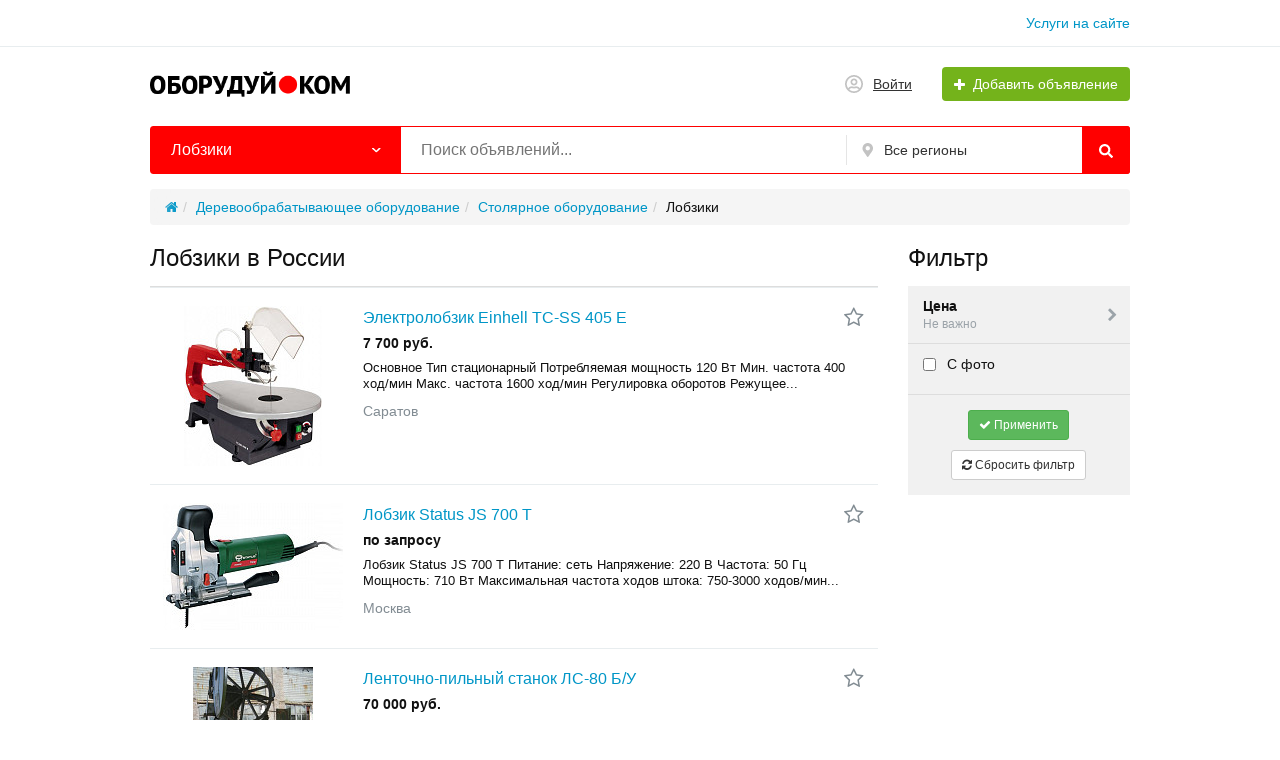

--- FILE ---
content_type: text/html; charset=UTF-8
request_url: https://oboruduy.com/lobziki/
body_size: 19273
content:
<!DOCTYPE html>
<html xmlns:og="http://ogp.me/ns#" xmlns:fb="http://www.facebook.com/2008/fbml" class="no-js">
<head>
<meta http-equiv="Content-Type" content="text/html; charset=utf-8" />
<title>Лобзики купить в России — объявления с ценами на Оборудуй.ком</title>
<meta name="description" lang="ru" content="Лобзики купить недорого в России. Объявления с ценами от поставщиков и производителей на Оборудуй.ком." />
<link rel="canonical" href="https://oboruduy.com/lobziki/" />
<meta http-equiv="Content-Language" content="ru" />
<meta name="robots" content="index, follow" />
<link rel="icon" href="https://oboruduy.com/files/extensions/start_do2_t062d90/25a5200aa888e9.ico" />    <meta name="viewport" content="width=device-width, initial-scale=1.0, maximum-scale=1.0, user-scalable=no" />

<style>svg.svg-icon path{stroke:#FF9D00}svg.svg-icon circle{fill:#FF9D00}.rn-svg-fill-icon-main path,.rn-svg-fill-icon-main circle{fill:red!important;stroke:inherit!important}.rn-bg-color-main{background-color:red!important;box-shadow:none!important;background-image:none!important;border-color:transparent!important}.rn-f-search-panel-bg-color:before{background-color:red!important}@media (max-width:767px){.rn-filter-options-mob-bg:before{background-color:red!important}}.rn-mob-nav-active-color.rn-mob-nav li.active a,.rn-header-nav-color-active.rn-header-nav li.active a{color:red!important}@media (min-width:768px){.rn-header-nav-color-active.rn-header-nav li.active:before{background-color:red!important}}.rn-bg-color-burger:not(.collapsed) span{background-color:red!important}.rn-color-filter-selected.selected{border-color:red!important;background-color:red!important}.rn-arrow-color-main{border-top-color:red!important}.f-dyn-item.selected .f-dyn-item-r{border-color:white!important}.rn-color-filter-controls{background-color:red!important}.rn-color-main{color:red!important}.rn-border-color-main{border-color:red!important}.rn-add-button-bg{background-color:#74B31B!important}.rn-vip-style{border:1px solid red!important}.rn-vip-style .sr-2-grid-item+.sr-2-grid-item{border-top:1px solid red!important}.rn-vip-style .sr-vip__title{background-color:red!important;border-radius:2px 2px 0 0!important;left:0!important;right:0!important}.rn-vip-style .sr-vip__footer{border-radius:0 0 2px 2px!important}.rn-vip-style .sr-vip__footer:before{background-color:red!important}input[type="checkbox"]:checked+.rn-check-color{border-color:red!important}.rn-check-color:before{color:red!important}.rn-main-color-bg-before:before{background-color:red!important}.rn-main-map-color .index-map__region:hover,.rn-main-map-color .index-map__city:hover{fill:red!important}</style><link rel="stylesheet" href="https://maxcdn.bootstrapcdn.com/font-awesome/4.7.0/css/font-awesome.min.css" media="all" type="text/css" />
<link rel="stylesheet" href="https://oboruduy.com/files/min/bundle.1c773d3cf3e142887fe7319c5509b5ea.css?v=639f7a" type="text/css" /><!-- Yandex.Metrika counter -->
<script type="text/javascript" >
var ip = {ip_address: "<? echo $_SERVER['REMOTE_ADDR']; ?>"};
   (function(m,e,t,r,i,k,a){m[i]=m[i]||function(){(m[i].a=m[i].a||[]).push(arguments)};
   m[i].l=1*new Date();
   for (var j = 0; j < document.scripts.length; j++) {if (document.scripts[j].src === r) { return; }}
   k=e.createElement(t),a=e.getElementsByTagName(t)[0],k.async=1,k.src=r,a.parentNode.insertBefore(k,a)})
   (window, document, "script", "https://mc.yandex.ru/metrika/tag.js", "ym");

   ym(50175997, "init", {
        clickmap:true,
        trackLinks:true,
        accurateTrackBounce:true,
        webvisor:true,
        params:window.ip
   });
</script>
<noscript><div><img src="https://mc.yandex.ru/watch/50175997" style="position:absolute; left:-9999px;" alt="" /></div></noscript>
<!-- /Yandex.Metrika counter --><!-- Global site tag (gtag.js) - Google Analytics -->
<script async src="https://www.googletagmanager.com/gtag/js?id=UA-125052333-1"></script>
<script>
  window.dataLayer = window.dataLayer || [];
  function gtag(){dataLayer.push(arguments);}
  gtag('js', new Date());

  gtag('config', 'UA-125052333-1');
</script><!-- Yandex.RTB -->
<script>window.yaContextCb=window.yaContextCb||[]</script>
<script src="https://yandex.ru/ads/system/context.js" async></script><script async src="https://pagead2.googlesyndication.com/pagead/js/adsbygoogle.js?client=ca-pub-5664461644412831"
crossorigin="anonymous"></script></head>
<body>
<!-- Yandex.RTB R-A-17062203-5 -->
<script>
window.yaContextCb.push(() => {
    Ya.Context.AdvManager.render({
        "blockId": "R-A-17062203-5",
        "type": "floorAd",
        "platform": "desktop"
    })
})
</script><!-- Yandex.RTB R-A-17062203-2 -->
<script>
window.yaContextCb.push(() => {
    Ya.Context.AdvManager.render({
        "blockId": "R-A-17062203-2",
        "type": "floorAd",
        "platform": "touch"
    })
})
</script><!-- Yandex.RTB R-A-17062203-6 -->
<script>
window.yaContextCb.push(() => {
    Ya.Context.AdvManager.render({
        "blockId": "R-A-17062203-6",
        "type": "fullscreen",
        "platform": "desktop"
    })
})
</script><!-- Yandex.RTB R-A-17062203-3 -->
<script>
window.yaContextCb.push(() => {
    Ya.Context.AdvManager.render({
        "blockId": "R-A-17062203-3",
        "type": "fullscreen",
        "platform": "touch"
    })
})
</script><div class="alert-popup" id="j-alert-global" style="display: none;">
  <div class="alert j-wrap">
    <button type="button" class="close"><i class="fa fa-times"></i></button>
    <div class="alert-title j-title"></div>
    <div class="alert-message j-message"></div>
  </div>
</div><div class="l-page">
    <!-- Top Banner -->
        <!-- Header -->
    <!-- BEGIN nav -->
    <div class="rn-header-nav-box">
        <div class="container">
            <div class="rn-header-nav-box-in">
                                <nav class="rn-header-nav rn-header-nav-color-active">
                    <ul class="rn-header-nav-in">
                                                <li class=""><a href="https://oboruduy.com/services/">Услуги на сайте</a></li>
                                            </ul>
                </nav>
            </div>
        </div>
    </div>
<!-- BEGIN header -->
<div class="rn-header">
    <div class="container">
        <div class="rn-header-in">
            <div class="rn-header-logo-box">
                <a class="rn-header-logo" href="https://oboruduy.com/"><img src="https://oboruduy.com/files/images/extensions/ba43abe8401ba138988c4d150a04864f_view51d4e220d1.png" alt="" /></a>
                <div class="rn-header-logo-text">
                    <div class="rn-header-logo-title"></div>
                                    </div>
            </div>
            <div class="rn-header-r-actions">
                                <a class="rn-header-m-nav-btn rn-bg-color-burger collapsed" data-target="#mob-nav" data-toggle="collapse">
                    <span></span>
                    <span></span>
                    <span></span>
                </a>
                                                    <!-- for: guest -->
                    <div class="rn-header-r-menu rn-header-m-actions" id="j-header-guest-menu">
                        <!-- for: desktop & tablet -->
                                               <span class="c-ico-link hidden-link" data-link="https://oboruduy.com/user/login">                            <img class="ico" src="https://oboruduy.com/themes/my_theme_3_t17bced/img/icons/people.svg" alt="">
                            <span>Войти</span>
                        </span>
                        <span class="btn rn-add-button-bg hidden-link" data-link="https://oboruduy.com/item/add">                            <i class="fa fa-plus white"></i>
                            <span>Добавить объявление</span>
                        </span>                    </div>
                            </div>
            <!--mobile menu user and main menu-->
            <!-- for mobile: collapsed main menu (guest & logined)-->
                        <div class="rn-mob-nav rn-mob-nav-active-color collapse visible-phone" id="mob-nav">
                <ul class="rn-mob-nav-in">
                    <li><a href="https://oboruduy.com/">Главная</a></li>
                                            <li><a href="https://oboruduy.com/services/">Услуги на сайте</a></li>
                                    </ul>
                <div class="rn-mob-nav-collapse-langs"></div>
            </div>
                                </div>
    </div>
</div>
<!-- END header -->    <!-- Filter -->
    <div class="container">
    <div class="rn-f-search-h rn-f-search-panel-bg-color">
        <!-- START main search and filter area -->
        <noindex>
            <form id="j-f-form" action="https://oboruduy.com/lobziki/" method="get" class="rn-f-search-h-form">
                <input type="hidden" name="c" value="532" />
                <input type="hidden" name="ct" value="0" />
                <input type="hidden" name="lt" value="1" />
                <input type="hidden" name="sort" value="new" />
                <input type="hidden" name="page" value="1" />
                <!--for: desktop and tablet-->
                <div class="rn-f-search-h-line rn-border-color-main">
                                        <div class="rn-f-search-h-cat-box rn-f-select-ext-mob">
                        <a class="rn-f-search-h-cat rn-bg-color-main" href="javascript:void(0);" id="j-f-cat-desktop-link">
                            <span class="rn-f-search-h-cat-title">
                                 Лобзики                            </span>
                            <span class="rn-ico-arrow"></span>
                        </a>
                                                <div id="j-f-cat-desktop-popup" class="rn-f-search-cats-dropdown">
                            <div id="j-f-cat-desktop-step1" class="hide">
                                <div class="rn-f-dropdown-header">
    <div class="rn-f-search-dropdown-title">Выберите категорию</div>
    <span class="rn-f-search-cats-count">469 765 объявлений -
    <a href="https://oboruduy.com/search/" class="j-all" data="{id:0,pid:0,title:'Все категории'}">смотреть все объявления &raquo;</a></span>
</div>
<div class="rn-f-search-cats-list">
    <ul class="rn-f-search-cats-list-cells">
                <li class="rn-f-search-cats-cell">
                        <a href="https://oboruduy.com/avtoservisnoje-oborudovanije/" class="j-main"
                            data="{id:2,subs:1,title:'Автосервисное оборудование',items:895}">
                <span class="rn-f-search-cat-pic">
                    <img alt="Автосервисное оборудование" width="54px" height="54px" class="svg-icon" src="https://oboruduy.com/files/images/cats/2oc331.jpg"/>                </span>
                <span class="cat-name">Автосервисное оборудование</span>
                        </a>
                    </li>
                <li class="rn-f-search-cats-cell">
                        <a href="https://oboruduy.com/derevoobrabatyvajushheje-oborudovanije/" class="j-main"
                            data="{id:28,subs:1,title:'Деревообрабатывающее оборудование',items:6859}">
                <span class="rn-f-search-cat-pic">
                    <img alt="Деревообрабатывающее оборудование" width="54px" height="54px" class="svg-icon" src="https://oboruduy.com/files/images/cats/28o57a3.jpg"/>                </span>
                <span class="cat-name">Деревообрабатывающее оборудование</span>
                        </a>
                    </li>
                <li class="rn-f-search-cats-cell">
                        <a href="https://oboruduy.com/detali-i-uzly-stankov-i-mashin/" class="j-main"
                            data="{id:29,subs:1,title:'Детали и узлы станков и машин',items:3101}">
                <span class="rn-f-search-cat-pic">
                    <img alt="Детали и узлы станков и машин" width="54px" height="54px" class="svg-icon" src="https://oboruduy.com/files/images/cats/29o0306.jpg"/>                </span>
                <span class="cat-name">Детали и узлы станков и машин</span>
                        </a>
                    </li>
                <li class="rn-f-search-cats-cell">
                        <a href="https://oboruduy.com/dobyvajushhaja-promyshlennost/" class="j-main"
                            data="{id:30,subs:1,title:'Добывающая промышленность',items:3047}">
                <span class="rn-f-search-cat-pic">
                    <img alt="Добывающая промышленность" width="54px" height="54px" class="svg-icon" src="https://oboruduy.com/files/images/cats/30o5844.jpg"/>                </span>
                <span class="cat-name">Добывающая промышленность</span>
                        </a>
                    </li>
                <li class="rn-f-search-cats-cell">
                        <a href="https://oboruduy.com/zheleznodorozhnoje-oborudovanije-i-putevoj-instrument/" class="j-main"
                            data="{id:31,subs:1,title:'Железнодорожное оборудование и путевой инструмент',items:438}">
                <span class="rn-f-search-cat-pic">
                    <img alt="Железнодорожное оборудование и путевой инструмент" width="54px" height="54px" class="svg-icon" src="https://oboruduy.com/files/images/cats/31o15a9.jpg"/>                </span>
                <span class="cat-name">Железнодорожное оборудование и путевой инструмент</span>
                        </a>
                    </li>
                <li class="rn-f-search-cats-cell">
                        <a href="https://oboruduy.com/zatochnoje-oborudovanije-i-rezhushhij-instrument/" class="j-main"
                            data="{id:32,subs:1,title:'Заточное оборудование и режущий инструмент',items:2699}">
                <span class="rn-f-search-cat-pic">
                    <img alt="Заточное оборудование и режущий инструмент" width="54px" height="54px" class="svg-icon" src="https://oboruduy.com/files/images/cats/32o0c36.jpg"/>                </span>
                <span class="cat-name">Заточное оборудование и режущий инструмент</span>
                        </a>
                    </li>
                <li class="rn-f-search-cats-cell">
                        <a href="https://oboruduy.com/izmeritelnoje-i-ispytatelnoje-oborudovanije/" class="j-main"
                            data="{id:33,subs:1,title:'Измерительное и испытательное оборудование',items:619}">
                <span class="rn-f-search-cat-pic">
                    <img alt="Измерительное и испытательное оборудование" width="54px" height="54px" class="svg-icon" src="https://oboruduy.com/files/images/cats/33o2c2e.jpg"/>                </span>
                <span class="cat-name">Измерительное и испытательное оборудование</span>
                        </a>
                    </li>
                <li class="rn-f-search-cats-cell">
                        <a href="https://oboruduy.com/instrument/" class="j-main"
                            data="{id:34,subs:1,title:'Инструмент',items:653}">
                <span class="rn-f-search-cat-pic">
                    <img alt="Инструмент" width="54px" height="54px" class="svg-icon" src="https://oboruduy.com/files/images/cats/34o8ad2.jpg"/>                </span>
                <span class="cat-name">Инструмент</span>
                        </a>
                    </li>
                <li class="rn-f-search-cats-cell">
                        <a href="https://oboruduy.com/kabelnaja-promyshlennost/" class="j-main"
                            data="{id:35,subs:1,title:'Кабельная промышленность',items:1755}">
                <span class="rn-f-search-cat-pic">
                    <img alt="Кабельная промышленность" width="54px" height="54px" class="svg-icon" src="https://oboruduy.com/files/images/cats/35o9c0a.jpg"/>                </span>
                <span class="cat-name">Кабельная промышленность</span>
                        </a>
                    </li>
                <li class="rn-f-search-cats-cell">
                        <a href="https://oboruduy.com/kamneobrabatyvajushheje-oborudovanije/" class="j-main"
                            data="{id:36,subs:1,title:'Камнеобрабатывающее оборудование',items:437}">
                <span class="rn-f-search-cat-pic">
                    <img alt="Камнеобрабатывающее оборудование" width="54px" height="54px" class="svg-icon" src="https://oboruduy.com/files/images/cats/36oe8a1.jpg"/>                </span>
                <span class="cat-name">Камнеобрабатывающее оборудование</span>
                        </a>
                    </li>
                <li class="rn-f-search-cats-cell">
                        <a href="https://oboruduy.com/klimaticheskoje-oborudovanije/" class="j-main"
                            data="{id:37,subs:1,title:'Климатическое оборудование',items:1381}">
                <span class="rn-f-search-cat-pic">
                    <img alt="Климатическое оборудование" width="54px" height="54px" class="svg-icon" src="https://oboruduy.com/files/images/cats/37o655c.jpg"/>                </span>
                <span class="cat-name">Климатическое оборудование</span>
                        </a>
                    </li>
                <li class="rn-f-search-cats-cell">
                        <a href="https://oboruduy.com/legkaja-promyshlennost/" class="j-main"
                            data="{id:38,subs:1,title:'Легкая промышленность',items:1742}">
                <span class="rn-f-search-cat-pic">
                    <img alt="Легкая промышленность" width="54px" height="54px" class="svg-icon" src="https://oboruduy.com/files/images/cats/38oe97e.jpg"/>                </span>
                <span class="cat-name">Легкая промышленность</span>
                        </a>
                    </li>
                <li class="rn-f-search-cats-cell">
                        <a href="https://oboruduy.com/lesozagotovitelnaja-tehnika/" class="j-main"
                            data="{id:39,subs:1,title:'Лесозаготовительная техника',items:154}">
                <span class="rn-f-search-cat-pic">
                    <img alt="Лесозаготовительная техника" width="54px" height="54px" class="svg-icon" src="https://oboruduy.com/files/images/cats/39of6e3.jpg"/>                </span>
                <span class="cat-name">Лесозаготовительная техника</span>
                        </a>
                    </li>
                <li class="rn-f-search-cats-cell">
                        <a href="https://oboruduy.com/mebelnoje-oborudovanije/" class="j-main"
                            data="{id:40,subs:1,title:'Мебельное оборудование',items:1852}">
                <span class="rn-f-search-cat-pic">
                    <img alt="Мебельное оборудование" width="54px" height="54px" class="svg-icon" src="https://oboruduy.com/files/images/cats/40o0a00.jpg"/>                </span>
                <span class="cat-name">Мебельное оборудование</span>
                        </a>
                    </li>
                <li class="rn-f-search-cats-cell">
                        <a href="https://oboruduy.com/medicinskoje-oborudovanije/" class="j-main"
                            data="{id:41,subs:0,title:'Медицинское оборудование',items:275}">
                <span class="rn-f-search-cat-pic">
                    <img alt="Медицинское оборудование" width="54px" height="54px" class="svg-icon" src="https://oboruduy.com/files/images/cats/41oe003.jpg"/>                </span>
                <span class="cat-name">Медицинское оборудование</span>
                        </a>
                    </li>
                <li class="rn-f-search-cats-cell">
                        <a href="https://oboruduy.com/metalloobrabotka/" class="j-main"
                            data="{id:42,subs:1,title:'Металлообработка',items:39479}">
                <span class="rn-f-search-cat-pic">
                    <img alt="Металлообработка" width="54px" height="54px" class="svg-icon" src="https://oboruduy.com/files/images/cats/42o2bc2.jpg"/>                </span>
                <span class="cat-name">Металлообработка</span>
                        </a>
                    </li>
                <li class="rn-f-search-cats-cell">
                        <a href="https://oboruduy.com/musoropererabatyvajushheje-oborudovanije/" class="j-main"
                            data="{id:43,subs:0,title:'Мусороперерабатывающее оборудование',items:396}">
                <span class="rn-f-search-cat-pic">
                    <img alt="Мусороперерабатывающее оборудование" width="54px" height="54px" class="svg-icon" src="https://oboruduy.com/files/images/cats/43ob9b7.jpg"/>                </span>
                <span class="cat-name">Мусороперерабатывающее оборудование</span>
                        </a>
                    </li>
                <li class="rn-f-search-cats-cell">
                        <a href="https://oboruduy.com/obrabatyvajushhije-centry-i-stanki-s-chpu/" class="j-main"
                            data="{id:44,subs:1,title:'Обрабатывающие центры и станки с ЧПУ',items:2696}">
                <span class="rn-f-search-cat-pic">
                    <img alt="Обрабатывающие центры и станки с ЧПУ" width="54px" height="54px" class="svg-icon" src="https://oboruduy.com/files/images/cats/44oa0ff.jpg"/>                </span>
                <span class="cat-name">Обрабатывающие центры и станки с ЧПУ</span>
                        </a>
                    </li>
                <li class="rn-f-search-cats-cell">
                        <a href="https://oboruduy.com/pishhevoje-oborudovanije/" class="j-main"
                            data="{id:45,subs:1,title:'Пищевое оборудование',items:10022}">
                <span class="rn-f-search-cat-pic">
                    <img alt="Пищевое оборудование" width="54px" height="54px" class="svg-icon" src="https://oboruduy.com/files/images/cats/45o709b.jpg"/>                </span>
                <span class="cat-name">Пищевое оборудование</span>
                        </a>
                    </li>
                <li class="rn-f-search-cats-cell">
                        <a href="https://oboruduy.com/poligraficheskoje-oborudovanije/" class="j-main"
                            data="{id:46,subs:1,title:'Полиграфическое оборудование',items:1048}">
                <span class="rn-f-search-cat-pic">
                    <img alt="Полиграфическое оборудование" width="54px" height="54px" class="svg-icon" src="https://oboruduy.com/files/images/cats/46o0943.jpg"/>                </span>
                <span class="cat-name">Полиграфическое оборудование</span>
                        </a>
                    </li>
                <li class="rn-f-search-cats-cell">
                        <a href="https://oboruduy.com/polimernoje-oborudovanije/" class="j-main"
                            data="{id:47,subs:1,title:'Полимерное оборудование',items:12269}">
                <span class="rn-f-search-cat-pic">
                    <img alt="Полимерное оборудование" width="54px" height="54px" class="svg-icon" src="https://oboruduy.com/files/images/cats/47o9dc6.jpg"/>                </span>
                <span class="cat-name">Полимерное оборудование</span>
                        </a>
                    </li>
                <li class="rn-f-search-cats-cell">
                        <a href="https://oboruduy.com/proizvodstvennyje-uslugi/" class="j-main"
                            data="{id:48,subs:1,title:'Производственные услуги',items:1434}">
                <span class="rn-f-search-cat-pic">
                    <img alt="Производственные услуги" width="54px" height="54px" class="svg-icon" src="https://oboruduy.com/files/images/cats/48oc3b7.jpg"/>                </span>
                <span class="cat-name">Производственные услуги</span>
                        </a>
                    </li>
                <li class="rn-f-search-cats-cell">
                        <a href="https://oboruduy.com/promyshlennyj-transport/" class="j-main"
                            data="{id:49,subs:0,title:'Промышленный транспорт',items:467}">
                <span class="rn-f-search-cat-pic">
                    <img alt="Промышленный транспорт" width="54px" height="54px" class="svg-icon" src="https://oboruduy.com/files/images/cats/49o5937.jpg"/>                </span>
                <span class="cat-name">Промышленный транспорт</span>
                        </a>
                    </li>
                <li class="rn-f-search-cats-cell">
                        <a href="https://oboruduy.com/roboty-i-robotizirovannyje-kompleksy/" class="j-main"
                            data="{id:51,subs:0,title:'Роботы и роботизированные комплексы',items:133}">
                <span class="rn-f-search-cat-pic">
                    <img alt="Роботы и роботизированные комплексы" width="54px" height="54px" class="svg-icon" src="https://oboruduy.com/files/images/cats/51o301a.jpg"/>                </span>
                <span class="cat-name">Роботы и роботизированные комплексы</span>
                        </a>
                    </li>
                <li class="rn-f-search-cats-cell">
                        <a href="https://oboruduy.com/selskohozajstvennaja-tehnika-i-oborudovanije/" class="j-main"
                            data="{id:52,subs:1,title:'Сельскохозяйственная техника и оборудование',items:3130}">
                <span class="rn-f-search-cat-pic">
                    <img alt="Сельскохозяйственная техника и оборудование" width="54px" height="54px" class="svg-icon" src="https://oboruduy.com/files/images/cats/52o0ddb.jpg"/>                </span>
                <span class="cat-name">Сельскохозяйственная техника и оборудование</span>
                        </a>
                    </li>
                <li class="rn-f-search-cats-cell">
                        <a href="https://oboruduy.com/silovaja-tehnika/" class="j-main"
                            data="{id:53,subs:1,title:'Силовая техника',items:4186}">
                <span class="rn-f-search-cat-pic">
                    <img alt="Силовая техника" width="54px" height="54px" class="svg-icon" src="https://oboruduy.com/files/images/cats/53o7d5f.jpg"/>                </span>
                <span class="cat-name">Силовая техника</span>
                        </a>
                    </li>
                <li class="rn-f-search-cats-cell">
                        <a href="https://oboruduy.com/skladskoje-oborudovanije/" class="j-main"
                            data="{id:54,subs:1,title:'Складское оборудование',items:725}">
                <span class="rn-f-search-cat-pic">
                    <img alt="Складское оборудование" width="54px" height="54px" class="svg-icon" src="https://oboruduy.com/files/images/cats/54o6519.jpg"/>                </span>
                <span class="cat-name">Складское оборудование</span>
                        </a>
                    </li>
                <li class="rn-f-search-cats-cell">
                        <a href="https://oboruduy.com/stekloobrabotka/" class="j-main"
                            data="{id:55,subs:1,title:'Стеклообработка',items:400}">
                <span class="rn-f-search-cat-pic">
                    <img alt="Стеклообработка" width="54px" height="54px" class="svg-icon" src="https://oboruduy.com/files/images/cats/55oc2f6.jpg"/>                </span>
                <span class="cat-name">Стеклообработка</span>
                        </a>
                    </li>
                <li class="rn-f-search-cats-cell">
                        <a href="https://oboruduy.com/stroitelnoje-oborudovanije-i-tehnika/" class="j-main"
                            data="{id:56,subs:1,title:'Строительное оборудование и техника',items:8326}">
                <span class="rn-f-search-cat-pic">
                    <img alt="Строительное оборудование и техника" width="54px" height="54px" class="svg-icon" src="https://oboruduy.com/files/images/cats/56oc94f.jpg"/>                </span>
                <span class="cat-name">Строительное оборудование и техника</span>
                        </a>
                    </li>
                <li class="rn-f-search-cats-cell">
                        <a href="https://oboruduy.com/sudovoje-oborudovanije/" class="j-main"
                            data="{id:57,subs:0,title:'Судовое оборудование',items:561}">
                <span class="rn-f-search-cat-pic">
                    <img alt="Судовое оборудование" width="54px" height="54px" class="svg-icon" src="https://oboruduy.com/files/images/cats/57o1fbd.jpg"/>                </span>
                <span class="cat-name">Судовое оборудование</span>
                        </a>
                    </li>
                <li class="rn-f-search-cats-cell">
                        <a href="https://oboruduy.com/syrje-i-materialy/" class="j-main"
                            data="{id:58,subs:1,title:'Сырье и материалы',items:160304}">
                <span class="rn-f-search-cat-pic">
                    <img alt="Сырье и материалы" width="54px" height="54px" class="svg-icon" src="https://oboruduy.com/files/images/cats/58o78a7.jpg"/>                </span>
                <span class="cat-name">Сырье и материалы</span>
                        </a>
                    </li>
                <li class="rn-f-search-cats-cell">
                        <a href="https://oboruduy.com/tehnologicheskoje-oborudovanije/" class="j-main"
                            data="{id:59,subs:1,title:'Технологическое оборудование',items:3470}">
                <span class="rn-f-search-cat-pic">
                    <img alt="Технологическое оборудование" width="54px" height="54px" class="svg-icon" src="https://oboruduy.com/files/images/cats/59oaebd.jpg"/>                </span>
                <span class="cat-name">Технологическое оборудование</span>
                        </a>
                    </li>
                <li class="rn-f-search-cats-cell">
                        <a href="https://oboruduy.com/upakovka-gotovoj-produkcii/" class="j-main"
                            data="{id:60,subs:1,title:'Упаковка готовой продукции',items:3775}">
                <span class="rn-f-search-cat-pic">
                    <img alt="Упаковка готовой продукции" width="54px" height="54px" class="svg-icon" src="https://oboruduy.com/files/images/cats/60o0cde.jpg"/>                </span>
                <span class="cat-name">Упаковка готовой продукции</span>
                        </a>
                    </li>
                <li class="rn-f-search-cats-cell">
                        <a href="https://oboruduy.com/farmacevticheskaja-promyshlennost/" class="j-main"
                            data="{id:61,subs:0,title:'Фармацевтическая промышленность',items:452}">
                <span class="rn-f-search-cat-pic">
                    <img alt="Фармацевтическая промышленность" width="54px" height="54px" class="svg-icon" src="https://oboruduy.com/files/images/cats/61o4c02.jpg"/>                </span>
                <span class="cat-name">Фармацевтическая промышленность</span>
                        </a>
                    </li>
                <li class="rn-f-search-cats-cell">
                        <a href="https://oboruduy.com/himicheskaja-promyshlennost/" class="j-main"
                            data="{id:62,subs:1,title:'Химическая промышленность',items:938}">
                <span class="rn-f-search-cat-pic">
                    <img alt="Химическая промышленность" width="54px" height="54px" class="svg-icon" src="https://oboruduy.com/files/images/cats/62oa0f3.jpg"/>                </span>
                <span class="cat-name">Химическая промышленность</span>
                        </a>
                    </li>
                <li class="rn-f-search-cats-cell">
                        <a href="https://oboruduy.com/cellulozno-bumazhnaja-promyshlennost/" class="j-main"
                            data="{id:63,subs:1,title:'Целлюлозно-бумажная промышленность',items:547}">
                <span class="rn-f-search-cat-pic">
                    <img alt="Целлюлозно-бумажная промышленность" width="54px" height="54px" class="svg-icon" src="https://oboruduy.com/files/images/cats/63oeb23.jpg"/>                </span>
                <span class="cat-name">Целлюлозно-бумажная промышленность</span>
                        </a>
                    </li>
                <li class="rn-f-search-cats-cell">
                        <a href="https://oboruduy.com/elektronika-i-elektrotehnika/" class="j-main"
                            data="{id:64,subs:1,title:'Электроника и электротехника',items:14974}">
                <span class="rn-f-search-cat-pic">
                    <img alt="Электроника и электротехника" width="54px" height="54px" class="svg-icon" src="https://oboruduy.com/files/images/cats/64o48fd.jpg"/>                </span>
                <span class="cat-name">Электроника и электротехника</span>
                        </a>
                    </li>
                <li class="rn-f-search-cats-cell">
                        <a href="https://oboruduy.com/juvelirnoje-oborudovanije/" class="j-main"
                            data="{id:65,subs:1,title:'Ювелирное оборудование',items:145}">
                <span class="rn-f-search-cat-pic">
                    <img alt="Ювелирное оборудование" width="54px" height="54px" class="svg-icon" src="https://oboruduy.com/files/images/cats/65o0e36.jpg"/>                </span>
                <span class="cat-name">Ювелирное оборудование</span>
                        </a>
                    </li>
                <li class="rn-f-search-cats-cell">
                        <a href="https://oboruduy.com/raznoje/" class="j-main"
                            data="{id:50,subs:0,title:'Разное',items:173944}">
                <span class="rn-f-search-cat-pic">
                    <img alt="Разное" width="54px" height="54px" class="svg-icon" src="https://oboruduy.com/files/images/cats/50o0f4b.jpg"/>                </span>
                <span class="cat-name">Разное</span>
                        </a>
                    </li>
                <li class="rn-f-search-cats-cell">
                        <a href="https://oboruduy.com/search/uslugi/" class="j-main"
                            data="{id:2441,subs:0,title:'Услуги',items:26}">
                <span class="rn-f-search-cat-pic">
                    <img alt="Услуги" width="54px" height="54px" class="svg-icon" src="https://oboruduy.com/files/images/cats/2441o7fe8.jpg"/>                </span>
                <span class="cat-name">Услуги</span>
                        </a>
                    </li>
                <li class="rn-f-search-cats-cell">
                        <a href="https://oboruduy.com/search/bytovaja-tehnika/" class="j-main"
                            data="{id:2442,subs:0,title:'Бытовая техника',items:11}">
                <span class="rn-f-search-cat-pic">
                    <img alt="Бытовая техника" width="54px" height="54px" class="svg-icon" src="https://oboruduy.com/files/images/cats/2442od862.jpg"/>                </span>
                <span class="cat-name">Бытовая техника</span>
                        </a>
                    </li>
            </ul>
</div>
                            </div>
                            <div id="j-f-cat-desktop-step2">
                                <div class="rn-f-dropdown-header">
    <div class="rn-f-dropdown-header-in">
        <div class="rn-f-dropdown-header-l">
        <span data-link="https://oboruduy.com/stolarnoje-oborudovanije/" class="img hidden-link j-parent" data="{id:83,pid:28,subs:1,title:'Столярное оборудование',items:1304}">
            <img alt="Столярное оборудование" width="54px" height="54px" class="svg-icon" src="https://oboruduy.com/files/images/cats/28o57a3.jpg"/>        </span>
        </div>
        <div class="rn-f-dropdown-header-r">
                            <a href="javascript:void(0);" class="j-back" data="{prev:28}">&laquo; Вернуться назад</a>
                        <div class="rn-f-search-dropdown-title">Столярное оборудование</div>
            <span class="rn-f-search-cats-count">
                            <a href="https://oboruduy.com/stolarnoje-oborudovanije/" class="j-f-cat-desktop-step2-parent">1 304</a>&nbsp;объявления                    </span>
        </div>
    </div>
</div>
<div class="rn-f-search-cats-list">
    <ul class="rn-f-search-sub-cats"><li><a href="https://oboruduy.com/bytovyje-stanki/" class="j-sub" data="{id:522,pid:83,subs:0,lvl:3,title:'Бытовые станки',items:25}"><span class="cat-name">Бытовые станки</span></a></li><li><a href="https://oboruduy.com/verstaki-i-prisposoblenija/" class="j-sub" data="{id:523,pid:83,subs:0,lvl:3,title:'Верстаки  и приспособления',items:9}"><span class="cat-name">Верстаки  и приспособления</span></a></li><li><a href="https://oboruduy.com/zadelka-defektov/" class="j-sub" data="{id:524,pid:83,subs:0,lvl:3,title:'Заделка дефектов',items:6}"><span class="cat-name">Заделка дефектов</span></a></li><li><a href="https://oboruduy.com/kombinirovannyje-stanki/" class="j-sub" data="{id:525,pid:83,subs:0,lvl:3,title:'Комбинированные станки',items:81}"><span class="cat-name">Комбинированные станки</span></a></li><li><a href="https://oboruduy.com/kopirovalno-frezernyje-stanki/" class="j-sub" data="{id:526,pid:83,subs:0,lvl:3,title:'Копировально-фрезерные станки',items:46}"><span class="cat-name">Копировально-фрезерные станки</span></a></li><li><a href="https://oboruduy.com/kopirovalnyje-ustrojstva/" class="j-sub" data="{id:527,pid:83,subs:0,lvl:3,title:'Копировальные устройства',items:12}"><span class="cat-name">Копировальные устройства</span></a></li><li><a href="https://oboruduy.com/kruglopalochnyje-stanki/" class="j-sub" data="{id:528,pid:83,subs:0,lvl:3,title:'Круглопалочные станки',items:33}"><span class="cat-name">Круглопалочные станки</span></a></li><li><a href="https://oboruduy.com/kruglopily-s-torcovochnoj-karetkoj/" class="j-sub" data="{id:529,pid:83,subs:0,lvl:3,title:'Круглопилы с торцовочной кареткой',items:20}"><span class="cat-name">Круглопилы с торцовочной кареткой</span></a></li><li><a href="https://oboruduy.com/kruglopilnyje-stanki/" class="j-sub" data="{id:530,pid:83,subs:0,lvl:3,title:'Круглопильные станки',items:88}"><span class="cat-name">Круглопильные станки</span></a></li><li><a href="https://oboruduy.com/lentochnopilnyje-stanki/" class="j-sub" data="{id:531,pid:83,subs:0,lvl:3,title:'Ленточнопильные станки',items:86}"><span class="cat-name">Ленточнопильные станки</span></a></li><li><a href="https://oboruduy.com/lobziki/" class="j-sub" data="{id:532,pid:83,subs:0,lvl:3,title:'Лобзики',items:7}"><span class="cat-name">Лобзики</span></a></li><li><a href="https://oboruduy.com/nastolnyje-torcovochnyje-stanki/" class="j-sub" data="{id:533,pid:83,subs:0,lvl:3,title:'Настольные торцовочные станки',items:2}"><span class="cat-name">Настольные торцовочные станки</span></a></li><li><a href="https://oboruduy.com/piloramy-dla-lamelej/" class="j-sub" data="{id:534,pid:83,subs:0,lvl:3,title:'Пилорамы для ламелей',items:2}"><span class="cat-name">Пилорамы для ламелей</span></a></li><li><a href="https://oboruduy.com/rejsmusovyje-stanki/" class="j-sub" data="{id:535,pid:83,subs:0,lvl:3,title:'Рейсмусовые станки',items:187}"><span class="cat-name">Рейсмусовые станки</span></a></li><li><a href="https://oboruduy.com/sverlilno-pazovalnyje-stanki/" class="j-sub" data="{id:536,pid:83,subs:0,lvl:3,title:'Сверлильно-пазовальные станки',items:35}"><span class="cat-name">Сверлильно-пазовальные станки</span></a></li><li><a href="https://oboruduy.com/sverlilnyje-stanki/" class="j-sub" data="{id:537,pid:83,subs:0,lvl:3,title:'Сверлильные станки',items:29}"><span class="cat-name">Сверлильные станки</span></a></li><li><a href="https://oboruduy.com/stanki-klejenanosashhije-na-ship/" class="j-sub" data="{id:538,pid:83,subs:0,lvl:3,title:'Станки клеенаносящие на шип',items:4}"><span class="cat-name">Станки клеенаносящие на шип</span></a></li><li><a href="https://oboruduy.com/tokarnyje-stanki/" class="j-sub" data="{id:539,pid:83,subs:1,lvl:3,title:'Токарные станки',items:88}"><span class="cat-name">Токарные станки</span> &raquo;</a></li><li><a href="https://oboruduy.com/torcovochnyje-stanki/" class="j-sub" data="{id:540,pid:83,subs:1,lvl:3,title:'Торцовочные станки',items:133}"><span class="cat-name">Торцовочные станки</span> &raquo;</a></li><li><a href="https://oboruduy.com/frezernyje-stanki/" class="j-sub" data="{id:541,pid:83,subs:0,lvl:3,title:'Фрезерные станки',items:223}"><span class="cat-name">Фрезерные станки</span></a></li><li><a href="https://oboruduy.com/fugovalno-rejsmusovyje-stanki/" class="j-sub" data="{id:542,pid:83,subs:0,lvl:3,title:'Фуговально-рейсмусовые станки',items:36}"><span class="cat-name">Фуговально-рейсмусовые станки</span></a></li><li><a href="https://oboruduy.com/fugovalnyje-stanki/" class="j-sub" data="{id:543,pid:83,subs:0,lvl:3,title:'Фуговальные станки',items:110}"><span class="cat-name">Фуговальные станки</span></a></li><li><a href="https://oboruduy.com/cepnodolbezhnyje-i-dolbozhnyje-stanki/" class="j-sub" data="{id:544,pid:83,subs:0,lvl:3,title:'Цепнодолбежные и долбёжные станки',items:9}"><span class="cat-name">Цепнодолбежные и долбёжные станки</span></a></li><li><a href="https://oboruduy.com/shiporeznyje-stanki/" class="j-sub" data="{id:545,pid:83,subs:0,lvl:3,title:'Шипорезные станки',items:33}"><span class="cat-name">Шипорезные станки</span></a></li>            </ul>
    </div>
                            </div>
                        </div>
                    </div>
                    <!--форма поиска-->
                    <div class="rn-f-search-h-input-box">
                        <div class="rn-f-search-h-input">
                            <input type="text" name="q" id="j-f-query" placeholder="Поиск объявлений..." autocomplete="off" maxlength="80" />
                            <div id="j-search-quick-dd" class="rn-f-search-cats-dropdown">
                                <div class="rn-f-search-h-results-in j-search-quick-dd-list"></div>
                            </div>
                        </div>
                        <!-- фильтр регионов -->
                        <div class="rn-f-search-geo rn-f-select-ext-mob">
            <a class="rn-f-selected-geo" href="#" id="j-f-region-desktop-link">
            <svg xmlns="http://www.w3.org/2000/svg" class="ico svg-icon" fill="none" height="14" viewBox="0 0 11 14" width="11"><path d="M4.70312 13.7266C4.8125 13.918 5.00391 14 5.25 14C5.46875 14 5.66016 13.918 5.79688 13.7266L7.62891 11.1016C8.53125 9.78906 9.13281 8.91406 9.43359 8.44922C9.84375 7.79297 10.1172 7.24609 10.2812 6.80859C10.418 6.37109 10.5 5.85156 10.5 5.25C10.5 4.32031 10.2539 3.44531 9.78906 2.625C9.29688 1.83203 8.66797 1.20312 7.875 0.710938C7.05469 0.246094 6.17969 0 5.25 0C4.29297 0 3.41797 0.246094 2.625 0.710938C1.80469 1.20312 1.17578 1.83203 0.710938 2.625C0.21875 3.44531 0 4.32031 0 5.25C0 5.85156 0.0546875 6.37109 0.21875 6.80859C0.355469 7.24609 0.628906 7.79297 1.06641 8.44922C1.33984 8.91406 1.94141 9.78906 2.87109 11.1016C3.60938 12.168 4.21094 13.043 4.70312 13.7266ZM5.25 7.4375C4.64844 7.4375 4.12891 7.24609 3.69141 6.80859C3.25391 6.37109 3.0625 5.85156 3.0625 5.25C3.0625 4.64844 3.25391 4.15625 3.69141 3.71875C4.12891 3.28125 4.64844 3.0625 5.25 3.0625C5.85156 3.0625 6.34375 3.28125 6.78125 3.71875C7.21875 4.15625 7.4375 4.64844 7.4375 5.25C7.4375 5.85156 7.21875 6.37109 6.78125 6.80859C6.34375 7.24609 5.85156 7.4375 5.25 7.4375Z" fill="#C3C3C3" stroke-opacity="0"></path></svg>
            <span>Все регионы</span>
        </a>
                        <div id="j-f-region-desktop-popup" class="rn-f-search-geo-dropdown">
        <div id="j-f-region-desktop-st1" class="rn-f-search-geo-in-lg">
            <div class="rn-f-dropdown-header">
                <div class="rn-f-dropdown-header-in">
                    <div class="rn-f-dropdown-header-l">
                        <div class="rn-f-search-dropdown-sub-title">
                            Искать объявления по                                                            <span class="hidden-link" data-link="https://oboruduy.com/" id="j-f-region-desktop-all"
                                      data="{id:0,pid:0,title:'Все регионы'}">
                                    всей стране</span>
                                                    </div>
                    </div>
                    <div class="rn-f-dropdown-header-r">
                        <div class="rn-f-geo-input" action="">
                            <input type="text" id="j-f-region-desktop-st1-q" placeholder="Введите первые буквы..." />
                        </div>
                    </div>
                </div>
            </div>
            <div id="j-f-region-desktop-st1-v" class="rn-f-dropdown-body">
                <div class="rn-f-areas-cities-list rn-f-areas j-f-region-desktop-region-change-list">
            <div class="col-4">            <ul>
                <li class="rn-f-letter">А</li>
                                    <li class="rn-f-city-item">
                                                                                    <span class="hidden-link" title="Адыгея" data-link="https://oboruduy.com/adygeja/"
                                  data="{id:1006,pid:1000,key:'adygeja'}"><span>Адыгея</span></span>
                                                                        </li>
                                    <li class="rn-f-city-item">
                                                                                    <span class="hidden-link" title="Алтайский край" data-link="https://oboruduy.com/altajskij-kraj/"
                                  data="{id:1007,pid:1000,key:'altajskij-kraj'}"><span>Алтайский край</span></span>
                                                                        </li>
                                    <li class="rn-f-city-item">
                                                                                    <span class="hidden-link" title="Амурская область" data-link="https://oboruduy.com/amurskaja-oblast/"
                                  data="{id:1008,pid:1000,key:'amurskaja-oblast'}"><span>Амурская область</span></span>
                                                                        </li>
                                    <li class="rn-f-city-item">
                                                                                    <span class="hidden-link" title="Архангельская область" data-link="https://oboruduy.com/arkhangelskaja-oblast/"
                                  data="{id:1009,pid:1000,key:'arkhangelskaja-oblast'}"><span>Архангельская область</span></span>
                                                                        </li>
                                    <li class="rn-f-city-item">
                                                                                    <span class="hidden-link" title="Астраханская область" data-link="https://oboruduy.com/astrahanskaja-oblast/"
                                  data="{id:1010,pid:1000,key:'astrahanskaja-oblast'}"><span>Астраханская область</span></span>
                                                                        </li>
                            </ul>
                     <ul>
                <li class="rn-f-letter">Б</li>
                                    <li class="rn-f-city-item">
                                                                                    <span class="hidden-link" title="Башкортостан" data-link="https://oboruduy.com/bashkortostan/"
                                  data="{id:1011,pid:1000,key:'bashkortostan'}"><span>Башкортостан</span></span>
                                                                        </li>
                                    <li class="rn-f-city-item">
                                                                                    <span class="hidden-link" title="Белгородская область" data-link="https://oboruduy.com/belgorodskaja-oblast/"
                                  data="{id:1012,pid:1000,key:'belgorodskaja-oblast'}"><span>Белгородская область</span></span>
                                                                        </li>
                                    <li class="rn-f-city-item">
                                                                                    <span class="hidden-link" title="Брянская область" data-link="https://oboruduy.com/branskaja-oblast/"
                                  data="{id:1013,pid:1000,key:'branskaja-oblast'}"><span>Брянская область</span></span>
                                                                        </li>
                                    <li class="rn-f-city-item">
                                                                                    <span class="hidden-link" title="Бурятия" data-link="https://oboruduy.com/buratija/"
                                  data="{id:1014,pid:1000,key:'buratija'}"><span>Бурятия</span></span>
                                                                        </li>
                            </ul>
                     <ul>
                <li class="rn-f-letter">В</li>
                                    <li class="rn-f-city-item">
                                                                                    <span class="hidden-link" title="Владимирская область" data-link="https://oboruduy.com/vladimirskaja-oblast/"
                                  data="{id:1015,pid:1000,key:'vladimirskaja-oblast'}"><span>Владимирская область</span></span>
                                                                        </li>
                                    <li class="rn-f-city-item">
                                                                                    <span class="hidden-link" title="Волгоградская область" data-link="https://oboruduy.com/volgogradskaja-oblast/"
                                  data="{id:1016,pid:1000,key:'volgogradskaja-oblast'}"><span>Волгоградская область</span></span>
                                                                        </li>
                                    <li class="rn-f-city-item">
                                                                                    <span class="hidden-link" title="Вологодская область" data-link="https://oboruduy.com/vologodskaja-oblast/"
                                  data="{id:1017,pid:1000,key:'vologodskaja-oblast'}"><span>Вологодская область</span></span>
                                                                        </li>
                                    <li class="rn-f-city-item">
                                                                                    <span class="hidden-link" title="Воронежская область" data-link="https://oboruduy.com/voronezhskaja-oblast/"
                                  data="{id:1018,pid:1000,key:'voronezhskaja-oblast'}"><span>Воронежская область</span></span>
                                                                        </li>
                            </ul>
                     <ul>
                <li class="rn-f-letter">Д</li>
                                    <li class="rn-f-city-item">
                                                                                    <span class="hidden-link" title="Дагестан" data-link="https://oboruduy.com/dagestan/"
                                  data="{id:1019,pid:1000,key:'dagestan'}"><span>Дагестан</span></span>
                                                                        </li>
                            </ul>
                     <ul>
                <li class="rn-f-letter">Е</li>
                                    <li class="rn-f-city-item">
                                                                                    <span class="hidden-link" title="Еврейская АО" data-link="https://oboruduy.com/jevrejskaja-ao/"
                                  data="{id:1020,pid:1000,key:'jevrejskaja-ao'}"><span>Еврейская АО</span></span>
                                                                        </li>
                            </ul>
                     <ul>
                <li class="rn-f-letter">З</li>
                                    <li class="rn-f-city-item">
                                                                                    <span class="hidden-link" title="Забайкальский край" data-link="https://oboruduy.com/zabajkalskij-kraj/"
                                  data="{id:1021,pid:1000,key:'zabajkalskij-kraj'}"><span>Забайкальский край</span></span>
                                                                        </li>
                            </ul>
                     <ul>
                <li class="rn-f-letter">И</li>
                                    <li class="rn-f-city-item">
                                                                                    <span class="hidden-link" title="Ивановская область" data-link="https://oboruduy.com/ivanovskaja-oblast/"
                                  data="{id:1022,pid:1000,key:'ivanovskaja-oblast'}"><span>Ивановская область</span></span>
                                                                        </li>
                                    <li class="rn-f-city-item">
                                                                                    <span class="hidden-link" title="Ингушетия" data-link="https://oboruduy.com/ingushetija/"
                                  data="{id:1023,pid:1000,key:'ingushetija'}"><span>Ингушетия</span></span>
                                                                        </li>
                                    <li class="rn-f-city-item">
                                                                                    <span class="hidden-link" title="Иркутская область" data-link="https://oboruduy.com/irkutskaja-oblast/"
                                  data="{id:1024,pid:1000,key:'irkutskaja-oblast'}"><span>Иркутская область</span></span>
                                                                        </li>
                            </ul>
                     <ul>
                <li class="rn-f-letter">К</li>
                                    <li class="rn-f-city-item">
                                                                                    <span class="hidden-link" title="Кабардино-Балкария" data-link="https://oboruduy.com/kabardino-balkarija/"
                                  data="{id:1025,pid:1000,key:'kabardino-balkarija'}"><span>Кабардино-Балкария</span></span>
                                                                        </li>
                                    <li class="rn-f-city-item">
                                                                                    <span class="hidden-link" title="Калининградская область" data-link="https://oboruduy.com/kaliningradskaja-oblast/"
                                  data="{id:1026,pid:1000,key:'kaliningradskaja-oblast'}"><span>Калининградская область</span></span>
                                                                        </li>
                                    <li class="rn-f-city-item">
                                                                                    <span class="hidden-link" title="Калмыкия" data-link="https://oboruduy.com/kalmykija/"
                                  data="{id:1027,pid:1000,key:'kalmykija'}"><span>Калмыкия</span></span>
                                                                        </li>
                                    <li class="rn-f-city-item">
                                                                                    <span class="hidden-link" title="Калужская область" data-link="https://oboruduy.com/kaluzhskaja-oblast/"
                                  data="{id:1028,pid:1000,key:'kaluzhskaja-oblast'}"><span>Калужская область</span></span>
                                                                        </li>
                                    <li class="rn-f-city-item">
                                                                                    <span class="hidden-link" title="Камчатский край" data-link="https://oboruduy.com/kamchatskij-kraj/"
                                  data="{id:1029,pid:1000,key:'kamchatskij-kraj'}"><span>Камчатский край</span></span>
                                                                        </li>
                                    <li class="rn-f-city-item">
                                                                                    <span class="hidden-link" title="Карачаево-Черкесия" data-link="https://oboruduy.com/karachajevo-cherkesija/"
                                  data="{id:1030,pid:1000,key:'karachajevo-cherkesija'}"><span>Карачаево-Черкесия</span></span>
                                                                        </li>
                                    <li class="rn-f-city-item">
                                                                                    <span class="hidden-link" title="Карелия" data-link="https://oboruduy.com/karelija/"
                                  data="{id:1031,pid:1000,key:'karelija'}"><span>Карелия</span></span>
                                                                        </li>
                                    <li class="rn-f-city-item">
                                                                                    <span class="hidden-link" title="Кемеровская область" data-link="https://oboruduy.com/kemerovskaja-oblast/"
                                  data="{id:1032,pid:1000,key:'kemerovskaja-oblast'}"><span>Кемеровская область</span></span>
                                                                        </li>
                                    <li class="rn-f-city-item">
                                                                                    <span class="hidden-link" title="Кировская область" data-link="https://oboruduy.com/kirovskaja-oblast/"
                                  data="{id:1033,pid:1000,key:'kirovskaja-oblast'}"><span>Кировская область</span></span>
                                                                        </li>
                </ul>                </div><div class="col-4">            <ul>
                <li class="rn-f-letter">К</li>
                                    <li class="rn-f-city-item">
                                                                                    <span class="hidden-link" title="Коми" data-link="https://oboruduy.com/komi/"
                                  data="{id:1034,pid:1000,key:'komi'}"><span>Коми</span></span>
                                                                        </li>
                                    <li class="rn-f-city-item">
                                                                                    <span class="hidden-link" title="Костромская область" data-link="https://oboruduy.com/kostromskaja-oblast/"
                                  data="{id:1035,pid:1000,key:'kostromskaja-oblast'}"><span>Костромская область</span></span>
                                                                        </li>
                                    <li class="rn-f-city-item">
                                                                                    <span class="hidden-link" title="Краснодарский край" data-link="https://oboruduy.com/krasnodarskij-kraj/"
                                  data="{id:1036,pid:1000,key:'krasnodarskij-kraj'}"><span>Краснодарский край</span></span>
                                                                        </li>
                                    <li class="rn-f-city-item">
                                                                                    <span class="hidden-link" title="Красноярский край" data-link="https://oboruduy.com/krasnojarskij-kraj/"
                                  data="{id:1037,pid:1000,key:'krasnojarskij-kraj'}"><span>Красноярский край</span></span>
                                                                        </li>
                                    <li class="rn-f-city-item">
                                                                                    <span class="hidden-link" title="Крым" data-link="https://oboruduy.com/krim/"
                                  data="{id:9089,pid:1000,key:'krim'}"><span>Крым</span></span>
                                                                        </li>
                                    <li class="rn-f-city-item">
                                                                                    <span class="hidden-link" title="Курганская область" data-link="https://oboruduy.com/kurganskaja-oblast/"
                                  data="{id:1038,pid:1000,key:'kurganskaja-oblast'}"><span>Курганская область</span></span>
                                                                        </li>
                                    <li class="rn-f-city-item">
                                                                                    <span class="hidden-link" title="Курская область" data-link="https://oboruduy.com/kurskaja-oblast/"
                                  data="{id:1039,pid:1000,key:'kurskaja-oblast'}"><span>Курская область</span></span>
                                                                        </li>
                            </ul>
                     <ul>
                <li class="rn-f-letter">Л</li>
                                    <li class="rn-f-city-item">
                                                                                    <span class="hidden-link" title="Ленинградская обл. и Санкт-Петербург" data-link="https://oboruduy.com/leningradskaja-oblast/"
                                  data="{id:1005,pid:1000,key:'leningradskaja-oblast'}"><span>Ленинградская обл. и Санкт-Петербург</span></span>
                                                                        </li>
                                    <li class="rn-f-city-item">
                                                                                    <span class="hidden-link" title="Липецкая область" data-link="https://oboruduy.com/lipeckaja-oblast/"
                                  data="{id:1040,pid:1000,key:'lipeckaja-oblast'}"><span>Липецкая область</span></span>
                                                                        </li>
                            </ul>
                     <ul>
                <li class="rn-f-letter">М</li>
                                    <li class="rn-f-city-item">
                                                                                    <span class="hidden-link" title="Магаданская область" data-link="https://oboruduy.com/magadanskaja-oblast/"
                                  data="{id:1041,pid:1000,key:'magadanskaja-oblast'}"><span>Магаданская область</span></span>
                                                                        </li>
                                    <li class="rn-f-city-item">
                                                                                    <span class="hidden-link" title="Марий Эл" data-link="https://oboruduy.com/marij-el/"
                                  data="{id:1042,pid:1000,key:'marij-el'}"><span>Марий Эл</span></span>
                                                                        </li>
                                    <li class="rn-f-city-item">
                                                                                    <span class="hidden-link" title="Мордовия" data-link="https://oboruduy.com/mordovija/"
                                  data="{id:1043,pid:1000,key:'mordovija'}"><span>Мордовия</span></span>
                                                                        </li>
                                    <li class="rn-f-city-item">
                                                                                    <span class="hidden-link" title="Московская область и Москва" data-link="https://oboruduy.com/moskovskaja-oblast/"
                                  data="{id:1003,pid:1000,key:'moskovskaja-oblast'}"><span>Московская область и Москва</span></span>
                                                                        </li>
                                    <li class="rn-f-city-item">
                                                                                    <span class="hidden-link" title="Мурманская область" data-link="https://oboruduy.com/murmanskaja-oblast/"
                                  data="{id:1044,pid:1000,key:'murmanskaja-oblast'}"><span>Мурманская область</span></span>
                                                                        </li>
                            </ul>
                     <ul>
                <li class="rn-f-letter">Н</li>
                                    <li class="rn-f-city-item">
                                                                                    <span class="hidden-link" title="Ненецкий АО" data-link="https://oboruduy.com/neneckij-ao/"
                                  data="{id:1045,pid:1000,key:'neneckij-ao'}"><span>Ненецкий АО</span></span>
                                                                        </li>
                                    <li class="rn-f-city-item">
                                                                                    <span class="hidden-link" title="Нижегородская область" data-link="https://oboruduy.com/nizhegorodskaja-oblast/"
                                  data="{id:1046,pid:1000,key:'nizhegorodskaja-oblast'}"><span>Нижегородская область</span></span>
                                                                        </li>
                                    <li class="rn-f-city-item">
                                                                                    <span class="hidden-link" title="Новгородская область" data-link="https://oboruduy.com/novgorodskaja-oblast/"
                                  data="{id:1047,pid:1000,key:'novgorodskaja-oblast'}"><span>Новгородская область</span></span>
                                                                        </li>
                                    <li class="rn-f-city-item">
                                                                                    <span class="hidden-link" title="Новосибирская область" data-link="https://oboruduy.com/novosibirskaja-oblast/"
                                  data="{id:1048,pid:1000,key:'novosibirskaja-oblast'}"><span>Новосибирская область</span></span>
                                                                        </li>
                            </ul>
                     <ul>
                <li class="rn-f-letter">О</li>
                                    <li class="rn-f-city-item">
                                                                                    <span class="hidden-link" title="Омская область" data-link="https://oboruduy.com/omskaja-oblast/"
                                  data="{id:1049,pid:1000,key:'omskaja-oblast'}"><span>Омская область</span></span>
                                                                        </li>
                                    <li class="rn-f-city-item">
                                                                                    <span class="hidden-link" title="Оренбургская область" data-link="https://oboruduy.com/orenburgskaja-oblast/"
                                  data="{id:1050,pid:1000,key:'orenburgskaja-oblast'}"><span>Оренбургская область</span></span>
                                                                        </li>
                                    <li class="rn-f-city-item">
                                                                                    <span class="hidden-link" title="Орловская область" data-link="https://oboruduy.com/orlovskaja-oblast/"
                                  data="{id:1051,pid:1000,key:'orlovskaja-oblast'}"><span>Орловская область</span></span>
                                                                        </li>
                            </ul>
                     <ul>
                <li class="rn-f-letter">П</li>
                                    <li class="rn-f-city-item">
                                                                                    <span class="hidden-link" title="Пензенская область" data-link="https://oboruduy.com/penzenskaja-oblast/"
                                  data="{id:1052,pid:1000,key:'penzenskaja-oblast'}"><span>Пензенская область</span></span>
                                                                        </li>
                                    <li class="rn-f-city-item">
                                                                                    <span class="hidden-link" title="Пермский край" data-link="https://oboruduy.com/permskij-kraj/"
                                  data="{id:1053,pid:1000,key:'permskij-kraj'}"><span>Пермский край</span></span>
                                                                        </li>
                                    <li class="rn-f-city-item">
                                                                                    <span class="hidden-link" title="Приморский край" data-link="https://oboruduy.com/primorskij-kraj/"
                                  data="{id:1054,pid:1000,key:'primorskij-kraj'}"><span>Приморский край</span></span>
                                                                        </li>
                                    <li class="rn-f-city-item">
                                                                                    <span class="hidden-link" title="Псковская область" data-link="https://oboruduy.com/pskovskaja-oblast/"
                                  data="{id:1055,pid:1000,key:'pskovskaja-oblast'}"><span>Псковская область</span></span>
                                                                        </li>
                            </ul>
                     <ul>
                <li class="rn-f-letter">Р</li>
                                    <li class="rn-f-city-item">
                                                                                    <span class="hidden-link" title="Республика Алтай" data-link="https://oboruduy.com/respublika-altaj/"
                                  data="{id:1056,pid:1000,key:'respublika-altaj'}"><span>Республика Алтай</span></span>
                                                                        </li>
                                    <li class="rn-f-city-item">
                                                                                    <span class="hidden-link" title="Ростовская область" data-link="https://oboruduy.com/rostovskaja-oblast/"
                                  data="{id:1057,pid:1000,key:'rostovskaja-oblast'}"><span>Ростовская область</span></span>
                                                                        </li>
                                    <li class="rn-f-city-item">
                                                                                    <span class="hidden-link" title="Рязанская область" data-link="https://oboruduy.com/razanskaja-oblast/"
                                  data="{id:1058,pid:1000,key:'razanskaja-oblast'}"><span>Рязанская область</span></span>
                                                                        </li>
                            </ul>
                         </div><div class="col-4">            <ul>
                <li class="rn-f-letter">С</li>
                                    <li class="rn-f-city-item">
                                                                                    <span class="hidden-link" title="Самарская область" data-link="https://oboruduy.com/samarskaja-oblast/"
                                  data="{id:1059,pid:1000,key:'samarskaja-oblast'}"><span>Самарская область</span></span>
                                                                        </li>
                                    <li class="rn-f-city-item">
                                                                                    <span class="hidden-link" title="Саратовская область" data-link="https://oboruduy.com/saratovskaja-oblast/"
                                  data="{id:1060,pid:1000,key:'saratovskaja-oblast'}"><span>Саратовская область</span></span>
                                                                        </li>
                                    <li class="rn-f-city-item">
                                                                                    <span class="hidden-link" title="Саха (Якутия)" data-link="https://oboruduy.com/saha-jakutija/"
                                  data="{id:1062,pid:1000,key:'saha-jakutija'}"><span>Саха (Якутия)</span></span>
                                                                        </li>
                                    <li class="rn-f-city-item">
                                                                                    <span class="hidden-link" title="Сахалинская область" data-link="https://oboruduy.com/sahalinskaja-oblast/"
                                  data="{id:1061,pid:1000,key:'sahalinskaja-oblast'}"><span>Сахалинская область</span></span>
                                                                        </li>
                                    <li class="rn-f-city-item">
                                                                                    <span class="hidden-link" title="Свердловская область" data-link="https://oboruduy.com/sverdlovskaja-oblast/"
                                  data="{id:1063,pid:1000,key:'sverdlovskaja-oblast'}"><span>Свердловская область</span></span>
                                                                        </li>
                                    <li class="rn-f-city-item">
                                                                                    <span class="hidden-link" title="Северная Осетия" data-link="https://oboruduy.com/severnaja-osetija/"
                                  data="{id:1064,pid:1000,key:'severnaja-osetija'}"><span>Северная Осетия</span></span>
                                                                        </li>
                                    <li class="rn-f-city-item">
                                                                                    <span class="hidden-link" title="Смоленская область" data-link="https://oboruduy.com/smolenskaja-oblast/"
                                  data="{id:1065,pid:1000,key:'smolenskaja-oblast'}"><span>Смоленская область</span></span>
                                                                        </li>
                                    <li class="rn-f-city-item">
                                                                                    <span class="hidden-link" title="Ставропольский край" data-link="https://oboruduy.com/stavropolskij-kraj/"
                                  data="{id:1066,pid:1000,key:'stavropolskij-kraj'}"><span>Ставропольский край</span></span>
                                                                        </li>
                            </ul>
                     <ul>
                <li class="rn-f-letter">Т</li>
                                    <li class="rn-f-city-item">
                                                                                    <span class="hidden-link" title="Тамбовская область" data-link="https://oboruduy.com/tambovskaja-oblast/"
                                  data="{id:1067,pid:1000,key:'tambovskaja-oblast'}"><span>Тамбовская область</span></span>
                                                                        </li>
                                    <li class="rn-f-city-item">
                                                                                    <span class="hidden-link" title="Татарстан" data-link="https://oboruduy.com/tatarstan/"
                                  data="{id:1068,pid:1000,key:'tatarstan'}"><span>Татарстан</span></span>
                                                                        </li>
                                    <li class="rn-f-city-item">
                                                                                    <span class="hidden-link" title="Тверская область" data-link="https://oboruduy.com/tverskaja-oblast/"
                                  data="{id:1069,pid:1000,key:'tverskaja-oblast'}"><span>Тверская область</span></span>
                                                                        </li>
                                    <li class="rn-f-city-item">
                                                                                    <span class="hidden-link" title="Томская область" data-link="https://oboruduy.com/tomskaja-oblast/"
                                  data="{id:1070,pid:1000,key:'tomskaja-oblast'}"><span>Томская область</span></span>
                                                                        </li>
                                    <li class="rn-f-city-item">
                                                                                    <span class="hidden-link" title="Тульская область" data-link="https://oboruduy.com/tulskaja-oblast/"
                                  data="{id:1071,pid:1000,key:'tulskaja-oblast'}"><span>Тульская область</span></span>
                                                                        </li>
                                    <li class="rn-f-city-item">
                                                                                    <span class="hidden-link" title="Тыва" data-link="https://oboruduy.com/tyva/"
                                  data="{id:1072,pid:1000,key:'tyva'}"><span>Тыва</span></span>
                                                                        </li>
                                    <li class="rn-f-city-item">
                                                                                    <span class="hidden-link" title="Тюменская область" data-link="https://oboruduy.com/tumenskaja-oblast/"
                                  data="{id:1073,pid:1000,key:'tumenskaja-oblast'}"><span>Тюменская область</span></span>
                                                                        </li>
                            </ul>
                     <ul>
                <li class="rn-f-letter">У</li>
                                    <li class="rn-f-city-item">
                                                                                    <span class="hidden-link" title="Удмуртия" data-link="https://oboruduy.com/udmurtija/"
                                  data="{id:1074,pid:1000,key:'udmurtija'}"><span>Удмуртия</span></span>
                                                                        </li>
                                    <li class="rn-f-city-item">
                                                                                    <span class="hidden-link" title="Ульяновская область" data-link="https://oboruduy.com/uljanovskaja-oblast/"
                                  data="{id:1075,pid:1000,key:'uljanovskaja-oblast'}"><span>Ульяновская область</span></span>
                                                                        </li>
                            </ul>
                     <ul>
                <li class="rn-f-letter">Х</li>
                                    <li class="rn-f-city-item">
                                                                                    <span class="hidden-link" title="Хабаровский край" data-link="https://oboruduy.com/habarovskij-kraj/"
                                  data="{id:1076,pid:1000,key:'habarovskij-kraj'}"><span>Хабаровский край</span></span>
                                                                        </li>
                                    <li class="rn-f-city-item">
                                                                                    <span class="hidden-link" title="Хакасия" data-link="https://oboruduy.com/hakasija/"
                                  data="{id:1077,pid:1000,key:'hakasija'}"><span>Хакасия</span></span>
                                                                        </li>
                                    <li class="rn-f-city-item">
                                                                                    <span class="hidden-link" title="Ханты-Мансийский АО" data-link="https://oboruduy.com/hanty-mansijskij-ao/"
                                  data="{id:1078,pid:1000,key:'hanty-mansijskij-ao'}"><span>Ханты-Мансийский АО</span></span>
                                                                        </li>
                            </ul>
                     <ul>
                <li class="rn-f-letter">Ч</li>
                                    <li class="rn-f-city-item">
                                                                                    <span class="hidden-link" title="Челябинская область" data-link="https://oboruduy.com/chelabinskaja-oblast/"
                                  data="{id:1079,pid:1000,key:'chelabinskaja-oblast'}"><span>Челябинская область</span></span>
                                                                        </li>
                                    <li class="rn-f-city-item">
                                                                                    <span class="hidden-link" title="Чеченская республика" data-link="https://oboruduy.com/chechenskaja-respublika/"
                                  data="{id:1080,pid:1000,key:'chechenskaja-respublika'}"><span>Чеченская республика</span></span>
                                                                        </li>
                                    <li class="rn-f-city-item">
                                                                                    <span class="hidden-link" title="Чувашия" data-link="https://oboruduy.com/chuvashija/"
                                  data="{id:1081,pid:1000,key:'chuvashija'}"><span>Чувашия</span></span>
                                                                        </li>
                                    <li class="rn-f-city-item">
                                                                                    <span class="hidden-link" title="Чукотский АО" data-link="https://oboruduy.com/chukotskij-ao/"
                                  data="{id:1082,pid:1000,key:'chukotskij-ao'}"><span>Чукотский АО</span></span>
                                                                        </li>
                            </ul>
                     <ul>
                <li class="rn-f-letter">Я</li>
                                    <li class="rn-f-city-item">
                                                                                    <span class="hidden-link" title="Ямало-Ненецкий АО" data-link="https://oboruduy.com/jamalo-neneckij-ao/"
                                  data="{id:1083,pid:1000,key:'jamalo-neneckij-ao'}"><span>Ямало-Ненецкий АО</span></span>
                                                                        </li>
                                    <li class="rn-f-city-item">
                                                                                    <span class="hidden-link" title="Ярославская область" data-link="https://oboruduy.com/jaroslavskaja-oblast/"
                                  data="{id:1084,pid:1000,key:'jaroslavskaja-oblast'}"><span>Ярославская область</span></span>
                                                                        </li>
                            </ul>
                 </div>
    </div>
            </div>
        </div>
        <div id="j-f-region-desktop-st2" class="rn-f-search-geo-in-lg hide">
                    </div>
    </div>
        </div>                        <!--submit-->
                        <button type="submit" class="btn j-submit rn-bg-color-main">
                            <img src="https://oboruduy.com/themes/my_theme_3_t17bced/img/icons/f-search.svg" alt="">
                        </button>
                    </div>
                    <!--поиск для мобильной версии-->
                    <div class="rn-f-search-mob rn-f-select-ext-mob">
                        <input type="text" name="mq" placeholder="Поиск объявлений..." maxlength="80" />
                        <button type="submit" class="btn j-submit">
                                                  </button>
                    </div>
	                                </div>
                <!-- START dynamic filter for category-->
                            </form>
        </noindex>
        <!-- END main search and filter area -->
    </div>
</div>    <!-- Content -->
    <div class="l-content">
        <div class="container">
            <div class="l-page__breadcrumb_shadow l-page__breadcrumb-wrap" id="j-breadcrumbs">
    <div class="l-page__breadcrumb_v2 j-breadcrumbs-in">
        <ul class="breadcrumb j-breadcrumbs-full" vocab="http://schema.org/" typeof="BreadcrumbList">
            <li property="itemListElement" typeof="ListItem"><a href="https://oboruduy.com/search/" property="item" typeof="WebPage"><i class="fa fa-home"></i><span property="name" class="hidden">Главная</span></a><meta property="position" content="1" /></li>
            <li property="itemListElement" typeof="ListItem"><a href="https://oboruduy.com/derevoobrabatyvajushheje-oborudovanije/" title="Деревообрабатывающее оборудование" property="item" typeof="WebPage"><span property="name">Деревообрабатывающее оборудование</span></a><meta property="position" content="2" /></li><li property="itemListElement" typeof="ListItem"><a href="https://oboruduy.com/stolarnoje-oborudovanije/" title="Столярное оборудование" property="item" typeof="WebPage"><span property="name">Столярное оборудование</span></a><meta property="position" content="3" /></li><li><span class="active">Лобзики</span></li>        </ul>
    </div>
</div>
<script type="text/javascript">
</script>

<div class="l-mainLayout">

  <!-- Content -->
  <div class="l-mainLayout-content has-sidebar">
    <div id="j-bbs-search-list">
      <div class="l-pageHeading">
                <h1 class="l-pageHeading-title">Лобзики в России</h1>

      </div><!-- ./l-pageHeading -->

            
      <!-- Search Results -->
      <div class="j-list-desktop j-list-tablet j-list-phone">
        <div class="sr-2-page-list">
    
    <div class="sr-page__list__item"><!-- Yandex.RTB R-A-17062203-1 -->
<div id="yandex_rtb_R-A-17062203-1"></div>
<script>
window.yaContextCb.push(() => {
    Ya.Context.AdvManager.render({
        "blockId": "R-A-17062203-1",
        "renderTo": "yandex_rtb_R-A-17062203-1"
    })
})
</script></div> <div class="spacer"></div>
    <div class="sr-2-list-item-n">
    <div class="sr-2-list-item-n-in">

        <div class="sr-2-list-item-n-l">
                            <span class="img hidden-link" data-link="https://oboruduy.com/saratov/lobziki/elektrolobzik-einhell-tc-ss-405-e-54504.html">                    <span class="sr-2-item-pic-in">
                                                <img src="//oboruduy.com/files/images/items/54/54504mbc1ddbcb.jpg" alt="Электролобзик Einhell TC-SS 405 E Саратов" />
                                            </span>
                </span>                    </div>

        <div class="sr-2-list-item-n-r">
            <div class="sr-2-list-item-n-body">
                                <div class="sr-2-list-item-n-title">
                    <a href="https://oboruduy.com/saratov/lobziki/elektrolobzik-einhell-tc-ss-405-e-54504.html">                        Электролобзик Einhell TC-SS 405 E                    </a>                </div>
                                <div class="sr-2-list-item-n-brice-box">
                    <div class="sr-2-list-item-n-price">
                        <strong>7 700 руб.</strong>
                    </div>
                    <span class="sr-2-list-item-n-price-of grey"></span>
                </div>
                                                <div class="sr-2-item-desc">
                    <p>Основное Тип стационарный Потребляемая мощность 120 Вт Мин. частота 400 ход/мин Макс. частота 1600 ход/мин Регулировка оборотов Режущее...</p>                </div>
                                <div class="sr-2-list-item-n-bottom">
                                        <div class="sr-2-item-address">
                        Саратов                    </div>
                                                        </div>
            </div>
        </div>

        <div class="sr-2-item-fav">
            <a href="javascript:void(0);" class="item-fav j-tooltip j-i-fav " data="{id:54504}" data-toggle="tooltip" data-container="body" data-placement="top" data-original-title="Добавить в избранное">
                <i class="fa fa-star-o j-i-fav-icon"></i>
            </a>
        </div>
    </div>
</div>

<div class="spacer"></div>
    
    
    <div class="sr-2-list-item-n">
    <div class="sr-2-list-item-n-in">

        <div class="sr-2-list-item-n-l">
                            <span class="img hidden-link" data-link="https://oboruduy.com/moskva/lobziki/lobzik-status-js-700-t-55776.html">                    <span class="sr-2-item-pic-in">
                                                <img src="//oboruduy.com/files/images/items/55/55776m2dc87b6f.jpg" alt="Лобзик Status JS 700 T Москва" />
                                            </span>
                </span>                    </div>

        <div class="sr-2-list-item-n-r">
            <div class="sr-2-list-item-n-body">
                                <div class="sr-2-list-item-n-title">
                    <a href="https://oboruduy.com/moskva/lobziki/lobzik-status-js-700-t-55776.html">                        Лобзик Status JS 700 T                    </a>                </div>
                                <div class="sr-2-list-item-n-brice-box">
                    <div class="sr-2-list-item-n-price">
                        <strong>по запросу</strong>
                    </div>
                    <span class="sr-2-list-item-n-price-of grey"></span>
                </div>
                                                <div class="sr-2-item-desc">
                    <p>Лобзик Status JS 700 T Питание: сеть Напряжение: 220 В Частота: 50 Гц Мощность: 710 Вт Максимальная частота ходов штока: 750-3000 ходов/мин...</p>                </div>
                                <div class="sr-2-list-item-n-bottom">
                                        <div class="sr-2-item-address">
                        Москва                    </div>
                                                        </div>
            </div>
        </div>

        <div class="sr-2-item-fav">
            <a href="javascript:void(0);" class="item-fav j-tooltip j-i-fav " data="{id:55776}" data-toggle="tooltip" data-container="body" data-placement="top" data-original-title="Добавить в избранное">
                <i class="fa fa-star-o j-i-fav-icon"></i>
            </a>
        </div>
    </div>
</div>

<div class="spacer"></div>
    
    
    <div class="sr-2-list-item-n">
    <div class="sr-2-list-item-n-in">

        <div class="sr-2-list-item-n-l">
                            <span class="img hidden-link" data-link="https://oboruduy.com/krestcy/lobziki/lentochno-pilnyj-stanok-ls-80-bu-64506.html">                    <span class="sr-2-item-pic-in">
                                                <img src="//oboruduy.com/files/images/items/64/64506m253d61f6.jpg" alt="Ленточно-пильный станок ЛС-80 Б/У Крестцы" />
                                            </span>
                </span>                    </div>

        <div class="sr-2-list-item-n-r">
            <div class="sr-2-list-item-n-body">
                                <div class="sr-2-list-item-n-title">
                    <a href="https://oboruduy.com/krestcy/lobziki/lentochno-pilnyj-stanok-ls-80-bu-64506.html">                        Ленточно-пильный станок ЛС-80 Б/У                    </a>                </div>
                                <div class="sr-2-list-item-n-brice-box">
                    <div class="sr-2-list-item-n-price">
                        <strong>70 000 руб.</strong>
                    </div>
                    <span class="sr-2-list-item-n-price-of grey"></span>
                </div>
                                                <div class="sr-2-item-desc">
                    <p>Ленточно-пильный станок ЛС-80  </p>                </div>
                                <div class="sr-2-list-item-n-bottom">
                                        <div class="sr-2-item-address">
                        Крестцы                    </div>
                                                        </div>
            </div>
        </div>

        <div class="sr-2-item-fav">
            <a href="javascript:void(0);" class="item-fav j-tooltip j-i-fav " data="{id:64506}" data-toggle="tooltip" data-container="body" data-placement="top" data-original-title="Добавить в избранное">
                <i class="fa fa-star-o j-i-fav-icon"></i>
            </a>
        </div>
    </div>
</div>

<div class="spacer"></div>
    
    
    <div class="sr-2-list-item-n">
    <div class="sr-2-list-item-n-in">

        <div class="sr-2-list-item-n-l">
                            <span class="img hidden-link" data-link="https://oboruduy.com/vologda/lobziki/stanok-lobzik-pilnyj-s-regulirovkoj-ugla-bu-69041.html">                    <span class="sr-2-item-pic-in">
                                                <img src="//oboruduy.com/files/images/items/69/69041me9b9ae52.jpg" alt="Станок лобзик, пильный с регулировкой угла Б/У Вологда" />
                                            </span>
                </span>                    </div>

        <div class="sr-2-list-item-n-r">
            <div class="sr-2-list-item-n-body">
                                <div class="sr-2-list-item-n-title">
                    <a href="https://oboruduy.com/vologda/lobziki/stanok-lobzik-pilnyj-s-regulirovkoj-ugla-bu-69041.html">                        Станок лобзик, пильный с регулировкой угла Б/У                    </a>                </div>
                                <div class="sr-2-list-item-n-brice-box">
                    <div class="sr-2-list-item-n-price">
                        <strong>16 000 руб.</strong>
                    </div>
                    <span class="sr-2-list-item-n-price-of grey"></span>
                </div>
                                                <div class="sr-2-item-desc">
                    <p>Станок лобзик, пильный с регулировкой угла 1997 г.в. Рыбинский  </p>                </div>
                                <div class="sr-2-list-item-n-bottom">
                                        <div class="sr-2-item-address">
                        Вологда                    </div>
                                                        </div>
            </div>
        </div>

        <div class="sr-2-item-fav">
            <a href="javascript:void(0);" class="item-fav j-tooltip j-i-fav " data="{id:69041}" data-toggle="tooltip" data-container="body" data-placement="top" data-original-title="Добавить в избранное">
                <i class="fa fa-star-o j-i-fav-icon"></i>
            </a>
        </div>
    </div>
</div>

<div class="spacer"></div>
    
    
    <div class="sr-2-list-item-n">
    <div class="sr-2-list-item-n-in">

        <div class="sr-2-list-item-n-l">
                            <span class="img hidden-link" data-link="https://oboruduy.com/moskva/lobziki/lobzik-hitachi-c90vast-ns-55775.html">                    <span class="sr-2-item-pic-in">
                                                <img src="//oboruduy.com/files/images/items/55/55775mb34cab2e.jpg" alt="Лобзик Hitachi CJ90VAST-NS Москва" />
                                            </span>
                </span>                    </div>

        <div class="sr-2-list-item-n-r">
            <div class="sr-2-list-item-n-body">
                                <div class="sr-2-list-item-n-title">
                    <a href="https://oboruduy.com/moskva/lobziki/lobzik-hitachi-c90vast-ns-55775.html">                        Лобзик Hitachi CJ90VAST-NS                    </a>                </div>
                                <div class="sr-2-list-item-n-brice-box">
                    <div class="sr-2-list-item-n-price">
                        <strong>по запросу</strong>
                    </div>
                    <span class="sr-2-list-item-n-price-of grey"></span>
                </div>
                                                <div class="sr-2-item-desc">
                    <p>Лобзик Hitachi CJ90VAST-NS Питание: сеть 220 В       Мощность: 705 Вт       Максимальная частота ходов штока: 850-3000 ход/мин      Глубина пропила...</p>                </div>
                                <div class="sr-2-list-item-n-bottom">
                                        <div class="sr-2-item-address">
                        Москва                    </div>
                                                        </div>
            </div>
        </div>

        <div class="sr-2-item-fav">
            <a href="javascript:void(0);" class="item-fav j-tooltip j-i-fav " data="{id:55775}" data-toggle="tooltip" data-container="body" data-placement="top" data-original-title="Добавить в избранное">
                <i class="fa fa-star-o j-i-fav-icon"></i>
            </a>
        </div>
    </div>
</div>

<div class="spacer"></div>
    
    <div class="sr-page__list__item"><script async src="https://pagead2.googlesyndication.com/pagead/js/adsbygoogle.js?client=ca-pub-5664461644412831"
     crossorigin="anonymous"></script>
<!-- adaptiv-obor -->
<ins class="adsbygoogle"
     style="display:block"
     data-ad-client="ca-pub-5664461644412831"
     data-ad-slot="7602564280"
     data-ad-format="auto"
     data-full-width-responsive="true"></ins>
<script>
     (adsbygoogle = window.adsbygoogle || []).push({});
</script></div> <div class="spacer"></div>
    <div class="sr-2-list-item-n">
    <div class="sr-2-list-item-n-in">

        <div class="sr-2-list-item-n-l">
                            <span class="img hidden-link" data-link="https://oboruduy.com/omsk/lobziki/elektrolobzik-bu-54505.html">                    <span class="sr-2-item-pic-in">
                                                <img src="//oboruduy.com/files/images/items/54/54505m3367d66c.jpg" alt="Электролобзик Б/У Омск" />
                                            </span>
                </span>                    </div>

        <div class="sr-2-list-item-n-r">
            <div class="sr-2-list-item-n-body">
                                <div class="sr-2-list-item-n-title">
                    <a href="https://oboruduy.com/omsk/lobziki/elektrolobzik-bu-54505.html">                        Электролобзик Б/У                    </a>                </div>
                                <div class="sr-2-list-item-n-brice-box">
                    <div class="sr-2-list-item-n-price">
                        <strong>500 руб.</strong>
                    </div>
                    <span class="sr-2-list-item-n-price-of grey"></span>
                </div>
                                                <div class="sr-2-item-desc">
                    <p>Электролобзик – инструмент с электрическим приводом, предназначенный для поперечной, продольной и фигурной резки дерева, пластика, металла в...</p>                </div>
                                <div class="sr-2-list-item-n-bottom">
                                        <div class="sr-2-item-address">
                        Омск                    </div>
                                                        </div>
            </div>
        </div>

        <div class="sr-2-item-fav">
            <a href="javascript:void(0);" class="item-fav j-tooltip j-i-fav " data="{id:54505}" data-toggle="tooltip" data-container="body" data-placement="top" data-original-title="Добавить в избранное">
                <i class="fa fa-star-o j-i-fav-icon"></i>
            </a>
        </div>
    </div>
</div>

<div class="spacer"></div>
    
    
    <div class="sr-2-list-item-n">
    <div class="sr-2-list-item-n-in">

        <div class="sr-2-list-item-n-l">
                            <span class="img hidden-link" data-link="https://oboruduy.com/izhevsk/lobziki/jss-16-lobzikovyj-stanok-62800.html">                    <span class="sr-2-item-pic-in">
                                                <img src="//oboruduy.com/files/images/items/62/62800m4a0d3743.jpg" alt="JSS-16 Лобзиковый станок Ижевск" />
                                            </span>
                </span>                    </div>

        <div class="sr-2-list-item-n-r">
            <div class="sr-2-list-item-n-body">
                                <div class="sr-2-list-item-n-title">
                    <a href="https://oboruduy.com/izhevsk/lobziki/jss-16-lobzikovyj-stanok-62800.html">                        JSS-16 Лобзиковый станок                    </a>                </div>
                                <div class="sr-2-list-item-n-brice-box">
                    <div class="sr-2-list-item-n-price">
                        <strong>по запросу</strong>
                    </div>
                    <span class="sr-2-list-item-n-price-of grey"></span>
                </div>
                                                <div class="sr-2-item-desc">
                    <p>Jet JSS-16 – любительский станок для выпиливания сложных радиусов в не слишком крупных заготовках из древесины, ДСП, ДВП, фанеры или пластмассы....</p>                </div>
                                <div class="sr-2-list-item-n-bottom">
                                        <div class="sr-2-item-address">
                        Ижевск                    </div>
                                                        </div>
            </div>
        </div>

        <div class="sr-2-item-fav">
            <a href="javascript:void(0);" class="item-fav j-tooltip j-i-fav " data="{id:62800}" data-toggle="tooltip" data-container="body" data-placement="top" data-original-title="Добавить в избранное">
                <i class="fa fa-star-o j-i-fav-icon"></i>
            </a>
        </div>
    </div>
</div>

<div class="spacer"></div>
            </div>
      </div>
            <!-- Pagination -->
      <div class="l-pager-nav" id="j-bbs-search-pgn">
              </div>
    </div> <!-- /#j-bbs-search-list -->
    
  </div><!-- /.l-mainLayout-content -->

      <!-- Sidebar -->
    <div class="l-mainLayout-sidebar">
              <div class="l-pageHeading">
          <div class="l-pageHeading-title">Фильтр</div>
        </div>
        <div class="l-filterAside" id="j-filter-vertical-desktop">
          <div id="j-f-vertical">

          <div class="l-filterAside-element j-filter-bl" data='{"id":0,"key":"price","type":"price","parent":0,"seek":true}'>
    <a href="#j-f-asideFilter-right-price" data-toggle="collapse" class="l-filterAside-element-heading collapsed">
      Цена      <span class="j-value">Не важно <i class="fa fa-plus-square extra hidden"></i></span>
      <i class="fa fa-chevron-down l-filterAside-element-heading-arrow"></i>
    </a>
    <div id="j-f-asideFilter-right-price" class="collapse j-filter-body">
            <div class="l-filterAside-element-in j-perfect-scroll">
                  <input type="hidden" name="p[c]" value="2" />
                  <div class="l-filterAside-dropdown dropdown">
          Валюта:
          <a class="dropdown-toggle link-ajax" data-toggle="dropdown" href="#"><span class="j-currency-selected">руб.</span><b class="caret"></b> </a>
          <ul class="dropdown-menu" role="menu" aria-labelledby="dLabel">
                        <li class="active"><a href="#" class="j-currency-select" data-id="2">руб.</a></li>
                        <li><a href="#" class="j-currency-select" data-id="3">$</a></li>
                        <li><a href="#" class="j-currency-select" data-id="4">евр.</a></li>
                        <li><a href="#" class="j-currency-select" data-id="1">грн.</a></li>
                      </ul>
        </div>
      
      <div class="l-filterAside-fromto">
        <div class="l-filterAside-fromto-input">
          <input class="form-control j-from" name="p[f]" type="text" placeholder="от" value="" maxlength="15" />
        </div>
        <div class="l-filterAside-fromto-input">
          <input class="form-control j-to"   name="p[t]" type="text" placeholder="до" value="" maxlength="15" />
        </div>
      </div>
                      <div class="checkbox mrgb0 disabled">
          <label>
            <input type="checkbox" class="j-reset" checked="checked" disabled="disabled" /> Не важно          </label>
        </div>
              </div>
          </div>
  </div>
<div class="l-filterAside-element j-filter-bl"> <div class="l-filterAside-element-in j-seek"> <div class="checkbox"> <label class="j-checkbox"> <input type="checkbox" name="ph" value="1"  />&nbsp;С фото</label></div></div></div>    
    <div class="l-filterAside-footer">
      <button type="button" class="btn btn-success btn-sm j-submit"><i class="fa fa-check"></i> Применить</button>
      <a class="btn btn-default btn-sm j-reset-all" href="#"><i class="fa fa-refresh"></i> <span>Сбросить фильтр</span></a>
    </div>
  </div>
        </div>
                        <div class="l-banner-v">
        <script async src="https://pagead2.googlesyndication.com/pagead/js/adsbygoogle.js?client=ca-pub-5664461644412831"
     crossorigin="anonymous"></script>
<!-- adaptiv-obor -->
<ins class="adsbygoogle"
     style="display:block"
     data-ad-client="ca-pub-5664461644412831"
     data-ad-slot="7602564280"
     data-ad-format="auto"
     data-full-width-responsive="true"></ins>
<script>
     (adsbygoogle = window.adsbygoogle || []).push({});
</script>      </div>
                  <div class="l-banner-v">
        <!-- Yandex.RTB R-A-17062203-1 -->
<div id="yandex_rtb_R-A-17062203-1"></div>
<script>
window.yaContextCb.push(() => {
    Ya.Context.AdvManager.render({
        "blockId": "R-A-17062203-1",
        "renderTo": "yandex_rtb_R-A-17062203-1"
    })
})
</script>      </div>
           
                             
    </div>
  
</div><!-- /.l-mainLayout -->

<ul class="sr-breakList" data-tabs="tabs">
    <li><a href="#categories-tab-1" data-toggle="tab">Главные рубрики</a></li>
  <li><a href="#categories-tab-28" data-toggle="tab">Деревообрабатывающее оборудование</a></li>
  <li><a href="#categories-tab-83" data-toggle="tab">Столярное оборудование</a></li>
</ul>

<div class="sr-breakList-content tab-content">
    <div class="tab-pane" id="categories-tab-1">
        <a href="https://oboruduy.com/avtoservisnoje-oborudovanije/">Автосервисное оборудование</a>, <a href="https://oboruduy.com/derevoobrabatyvajushheje-oborudovanije/">Деревообрабатывающее оборудование</a>, <a href="https://oboruduy.com/detali-i-uzly-stankov-i-mashin/">Детали и узлы станков и машин</a>, <a href="https://oboruduy.com/dobyvajushhaja-promyshlennost/">Добывающая промышленность</a>, <a href="https://oboruduy.com/zheleznodorozhnoje-oborudovanije-i-putevoj-instrument/">Железнодорожное оборудование и путевой инструмент</a>, <a href="https://oboruduy.com/zatochnoje-oborudovanije-i-rezhushhij-instrument/">Заточное оборудование и режущий инструмент</a>, <a href="https://oboruduy.com/izmeritelnoje-i-ispytatelnoje-oborudovanije/">Измерительное и испытательное оборудование</a>, <a href="https://oboruduy.com/instrument/">Инструмент</a>, <a href="https://oboruduy.com/kabelnaja-promyshlennost/">Кабельная промышленность</a>, <a href="https://oboruduy.com/kamneobrabatyvajushheje-oborudovanije/">Камнеобрабатывающее оборудование</a>, <a href="https://oboruduy.com/klimaticheskoje-oborudovanije/">Климатическое оборудование</a>, <a href="https://oboruduy.com/legkaja-promyshlennost/">Легкая промышленность</a>, <a href="https://oboruduy.com/lesozagotovitelnaja-tehnika/">Лесозаготовительная техника</a>, <a href="https://oboruduy.com/mebelnoje-oborudovanije/">Мебельное оборудование</a>, <a href="https://oboruduy.com/medicinskoje-oborudovanije/">Медицинское оборудование</a>, <a href="https://oboruduy.com/metalloobrabotka/">Металлообработка</a>, <a href="https://oboruduy.com/musoropererabatyvajushheje-oborudovanije/">Мусороперерабатывающее оборудование</a>, <a href="https://oboruduy.com/obrabatyvajushhije-centry-i-stanki-s-chpu/">Обрабатывающие центры и станки с ЧПУ</a>, <a href="https://oboruduy.com/pishhevoje-oborudovanije/">Пищевое оборудование</a>, <a href="https://oboruduy.com/poligraficheskoje-oborudovanije/">Полиграфическое оборудование</a>, <a href="https://oboruduy.com/polimernoje-oborudovanije/">Полимерное оборудование</a>, <a href="https://oboruduy.com/proizvodstvennyje-uslugi/">Производственные услуги</a>, <a href="https://oboruduy.com/promyshlennyj-transport/">Промышленный транспорт</a>, <a href="https://oboruduy.com/roboty-i-robotizirovannyje-kompleksy/">Роботы и роботизированные комплексы</a>, <a href="https://oboruduy.com/selskohozajstvennaja-tehnika-i-oborudovanije/">Сельскохозяйственная техника и оборудование</a>, <a href="https://oboruduy.com/silovaja-tehnika/">Силовая техника</a>, <a href="https://oboruduy.com/skladskoje-oborudovanije/">Складское оборудование</a>, <a href="https://oboruduy.com/stekloobrabotka/">Стеклообработка</a>, <a href="https://oboruduy.com/stroitelnoje-oborudovanije-i-tehnika/">Строительное оборудование и техника</a>, <a href="https://oboruduy.com/sudovoje-oborudovanije/">Судовое оборудование</a>, <a href="https://oboruduy.com/syrje-i-materialy/">Сырье и материалы</a>, <a href="https://oboruduy.com/tehnologicheskoje-oborudovanije/">Технологическое оборудование</a>, <a href="https://oboruduy.com/upakovka-gotovoj-produkcii/">Упаковка готовой продукции</a>, <a href="https://oboruduy.com/farmacevticheskaja-promyshlennost/">Фармацевтическая промышленность</a>, <a href="https://oboruduy.com/himicheskaja-promyshlennost/">Химическая промышленность</a>, <a href="https://oboruduy.com/cellulozno-bumazhnaja-promyshlennost/">Целлюлозно-бумажная промышленность</a>, <a href="https://oboruduy.com/elektronika-i-elektrotehnika/">Электроника и электротехника</a>, <a href="https://oboruduy.com/juvelirnoje-oborudovanije/">Ювелирное оборудование</a>, <a href="https://oboruduy.com/raznoje/">Разное</a>, <a href="https://oboruduy.com/search/uslugi/">Услуги</a>, <a href="https://oboruduy.com/search/bytovaja-tehnika/">Бытовая техника</a>  </div>
  <div class="tab-pane" id="categories-tab-28">
        <a href="https://oboruduy.com/avtopodatchiki-i-shtabeleukladchiki/">Автоподатчики и штабелеукладчики</a>, <a href="https://oboruduy.com/aspiracionnyje-sistemy/">Аспирационные системы</a>, <a href="https://oboruduy.com/derevoobrabatyvajushheje-oborudovanije-raznoje/">Деревообрабатывающее оборудование, разное</a>, <a href="https://oboruduy.com/domostrojenije/">Домостроение</a>, <a href="https://oboruduy.com/drevesno-polimernyje-kompozity/">Древесно-полимерные композиты</a>, <a href="https://oboruduy.com/zapchasti-dla-derevoobrabatyvajushhego-oborudovanija/">Запчасти для деревообрабатывающего оборудования</a>, <a href="https://oboruduy.com/kashirovanije/">Каширование</a>, <a href="https://oboruduy.com/lesopilnoje-oborudovanije/">Лесопильное оборудование</a>, <a href="https://oboruduy.com/oborudovanije-dla-parketa/">Оборудование для паркета</a>, <a href="https://oboruduy.com/okrasochnoje-oborudovanije/">Окрасочное оборудование</a>, <a href="https://oboruduy.com/okutyvanije-pogonazha/">Окутывание погонажа</a>, <a href="https://oboruduy.com/pallety-poddony/">Паллеты, поддоны</a>, <a href="https://oboruduy.com/pererabotka-otkhodov/">Переработка отходов</a>, <a href="https://oboruduy.com/pressovoje-oborudovanije/">Прессовое оборудование</a>, <a href="https://oboruduy.com/specializirovannoje-oborudovanije/">Специализированное оборудование</a>, <a href="https://oboruduy.com/srashhivanije-drevesiny/">Сращивание древесины</a>, <a href="https://oboruduy.com/starenije-drevesiny/">Старение древесины</a>, <a href="https://oboruduy.com/stolarnoje-oborudovanije/">Столярное оборудование</a>, <a href="https://oboruduy.com/sushilnoje-oborudovanije/">Сушильное оборудование</a>, <a href="https://oboruduy.com/tisnenije-drevesiny/">Тиснение древесины</a>, <a href="https://oboruduy.com/uslugi-lesozagotovki-i-derevoobrabotki/">Услуги лесозаготовки и деревообработки</a>, <a href="https://oboruduy.com/chetyrehstoronnije-stanki/">Четырехсторонние станки</a>, <a href="https://oboruduy.com/shlifovalnoje-oborudovanije/">Шлифовальное оборудование</a>, <a href="https://oboruduy.com/shponoobrabatyvajushheje-oborudovanije/">Шпонообрабатывающее оборудование</a>  </div>
  <div class="tab-pane" id="categories-tab-83">
        <a href="https://oboruduy.com/bytovyje-stanki/">Бытовые станки</a>, <a href="https://oboruduy.com/verstaki-i-prisposoblenija/">Верстаки  и приспособления</a>, <a href="https://oboruduy.com/zadelka-defektov/">Заделка дефектов</a>, <a href="https://oboruduy.com/kombinirovannyje-stanki/">Комбинированные станки</a>, <a href="https://oboruduy.com/kopirovalno-frezernyje-stanki/">Копировально-фрезерные станки</a>, <a href="https://oboruduy.com/kopirovalnyje-ustrojstva/">Копировальные устройства</a>, <a href="https://oboruduy.com/kruglopalochnyje-stanki/">Круглопалочные станки</a>, <a href="https://oboruduy.com/kruglopily-s-torcovochnoj-karetkoj/">Круглопилы с торцовочной кареткой</a>, <a href="https://oboruduy.com/kruglopilnyje-stanki/">Круглопильные станки</a>, <a href="https://oboruduy.com/lentochnopilnyje-stanki/">Ленточнопильные станки</a>, <a href="https://oboruduy.com/lobziki/">Лобзики</a>, <a href="https://oboruduy.com/nastolnyje-torcovochnyje-stanki/">Настольные торцовочные станки</a>, <a href="https://oboruduy.com/piloramy-dla-lamelej/">Пилорамы для ламелей</a>, <a href="https://oboruduy.com/rejsmusovyje-stanki/">Рейсмусовые станки</a>, <a href="https://oboruduy.com/sverlilno-pazovalnyje-stanki/">Сверлильно-пазовальные станки</a>, <a href="https://oboruduy.com/sverlilnyje-stanki/">Сверлильные станки</a>, <a href="https://oboruduy.com/stanki-klejenanosashhije-na-ship/">Станки клеенаносящие на шип</a>, <a href="https://oboruduy.com/tokarnyje-stanki/">Токарные станки</a>, <a href="https://oboruduy.com/torcovochnyje-stanki/">Торцовочные станки</a>, <a href="https://oboruduy.com/frezernyje-stanki/">Фрезерные станки</a>, <a href="https://oboruduy.com/fugovalno-rejsmusovyje-stanki/">Фуговально-рейсмусовые станки</a>, <a href="https://oboruduy.com/fugovalnyje-stanki/">Фуговальные станки</a>, <a href="https://oboruduy.com/cepnodolbezhnyje-i-dolbozhnyje-stanki/">Цепнодолбежные и долбёжные станки</a>, <a href="https://oboruduy.com/shiporeznyje-stanki/">Шипорезные станки</a>  </div>
</div>

<div class="sr-bottomLocations">
  <div class="sr-bottomLocations-list" id="j-bottomLocations">
    <ul class="sr-bottomLocations-list-col">
    <li><a href="https://oboruduy.com/vologodskaja-oblast/lobziki/"><span>Вологодская область</span></a>&nbsp;(1)</li> 
<li><a href="https://oboruduy.com/udmurtija/lobziki/"><span>Удмуртия</span></a>&nbsp;(1)</li>   </ul>
  <ul class="sr-bottomLocations-list-col">
    <li><a href="https://oboruduy.com/moskovskaja-oblast/lobziki/"><span>Московская область и Москва</span></a>&nbsp;(2)</li>   </ul>
  <ul class="sr-bottomLocations-list-col">
    <li><a href="https://oboruduy.com/novgorodskaja-oblast/lobziki/"><span>Новгородская область</span></a>&nbsp;(1)</li>   </ul>
  <ul class="sr-bottomLocations-list-col">
    <li><a href="https://oboruduy.com/omskaja-oblast/lobziki/"><span>Омская область</span></a>&nbsp;(1)</li>   </ul>
  <ul class="sr-bottomLocations-list-col">
    <li><a href="https://oboruduy.com/saratovskaja-oblast/lobziki/"><span>Саратовская область</span></a>&nbsp;(1)</li>   </ul>
</div>
</div>


<div class="l-info">
  <p>Лобзики купить&nbsp;в России вы можете на сайте Оборудуй.ком. У нас самый широкий выбор предложений от продавцов со всей России. Если вы хотите продать свое оборудование, технику или инструмент, то просто добавьте бесплатно свое объявление&nbsp;</p></div>

<script type="text/javascript">
</script>
        </div>
    </div>
</div>

    <!-- Back to top -->
    <p class="c-scrolltop" id="j-scrolltop" style="display: none;">
        <a href="#"><span><i class="fa fa-arrow-up"></i></span>Наверх</a>
    </p>

<!-- Footer -->
<!-- BEGIN footer -->
<div class="rn-footer">
    <div class="container">
        <div class="rn-footer-in">
            <div class="rn-footer-l">
                <div class="rn-footer-copy"><p class="copyrights"><b>Оборудуй.ком</b> — объявления</p><p class="copyrights">по&nbsp;продаже оборудования</p></div>
            </div>
            <div class="rn-footer-r">
                             <div class="col-3">
                                            <ul><li><span class="hidden-link" data-link="https://oboruduy.com/search/">Объявления</span></li><li><span class="hidden-link" data-link="https://oboruduy.com/companies/">Компании</span></li>                        </ul>
                                   </div>
                              <div class="col-3">
                                            <ul><li><span class="hidden-link" data-link="https://oboruduy.com/services/">Платные услуги</span></li><li><span class="hidden-link" data-link="https://oboruduy.com/sitemap/">Карта сайта</span></li>                        </ul>
                                   </div>
                              <div class="col-3">
                                            <ul><li><span class="hidden-link" data-link="https://oboruduy.com/contact/">Контакты</span></li><li><span class="hidden-link" data-link="https://oboruduy.com/agreement.html">Пользовательское соглашение</span></li>                        </ul>
                                            <div class="rn-footer-counters">
                            <div class="rn-footer-counters-list">
                                                        </div>
                        </div>
                                  </div>
                          </div>
                     </div>
    </div>
</div>
<!-- END footer -->
<script src="https://oboruduy.com/files/min/jquery.min.2989b67581b4c44d4a08b2b5f7925a2d.js?v=56852e" type="text/javascript" charset="utf-8"></script>
<script src="https://oboruduy.com/files/min/bff.98efe5163f50f417f1daaf588a1c1742.js?v=4b273c" type="text/javascript" charset="utf-8"></script>
<script src="https://oboruduy.com/files/min/bootstrap.min.76ffb21a65bab90b042cca8b1e7d81fa.js?v=5869c9" type="text/javascript" charset="utf-8"></script>
<script src="https://oboruduy.com/files/min/app.6f4a868aa8d3857302971cb418bc7fa8.js?v=06c174" type="text/javascript" charset="utf-8"></script>
<script src="https://oboruduy.com/files/min/history.min.20562a536168721a7df1b767296f6b74.js?v=e61a69" type="text/javascript" charset="utf-8"></script>
<script src="https://oboruduy.com/files/min/autocomplete.be9220588e3ca7b35e22a50d5219f3ae.js?v=e59cb3" type="text/javascript" charset="utf-8"></script>
<script src="https://oboruduy.com/files/min/bbs.search.90e100d4d773ceb2e6c8f5762c920b0d.js?v=c9b49a" type="text/javascript" charset="utf-8"></script>
<script src="https://oboruduy.com/files/min/filter.8207c7b02ba32dd15da145aeb443bd36.js?v=75bcb5" type="text/javascript" charset="utf-8"></script>
<script src="https://oboruduy.com/files/min/re.45c978e3de3685e6c8218e004d4dfe55.js?v=bc868d" type="text/javascript" charset="utf-8"></script>
<script>
</script>
<script type="text/javascript">
//<![CDATA[
$(function(){
    app.init({adm: false, host:'oboruduy.com', hostSearch: 'https://oboruduy.com/', rootStatic: 'https://oboruduy.com',
              cookiePrefix: 'bff_', regionPreSuggest: [[1002,"Москва",1,1003,"в Москве"],[1004,"Санкт-Петербург",1,1005,"в Санкт-Петербурге"],[1875,"Волгоград",0,1016,"в Волгограде"],[3644,"Владивосток",0,1054,"во Владивостоке"],[4717,"Хабаровск",0,1076,"в Хабаровске"],[4058,"Екатеринбург",1,1063,"в Екатеринбурге"],[4403,"Казань",1,1068,"в Казани"],[2408,"Калининград",0,1026,"в Калининграде"],[2734,"Краснодар",0,1036,"в Краснодаре"],[2960,"Красноярск",0,1037,"в Красноярске"],[3227,"Нижний Новгород",1,1046,"в Нижнем Новгороде"],[3341,"Новосибирск",1,1048,"в Новосибирске"],[3395,"Омск",0,1049,"в Омске"],[3559,"Пермь",0,1053,"в Перми"],[3754,"Ростов-на-Дону",0,1057,"в Ростове-на-Дону"]], lng: 'ru',
    lang: {"fav_in":"Добавить в избранное","fav_out":"Удалить из избранного","fav_added_msg":"Весь список ваших избранных объявлений можно посмотреть <a href=\"https:\/\/oboruduy.com\/cabinet\/favs\" class=\"green-link\">тут<\/a>","fav_added_title":"Объявление добавленно в избранные","fav_limit":"Авторизуйтесь для возможности добавления большего количества объявлений в избранные","form_btn_loading":"Подождите...","form_alert_errors":"При заполнении формы возникли следующие ошибки:","form_alert_required":"Заполните все отмеченные поля"},
    mapType: 'yandex',
    logined: false,
    device: 'desktop',
    deviceNoResponsive: true,
    catsFilterLevel: 3    });
 });

$(function(){
    var container = $('#j-breadcrumbs');
    function scrollbarWidth() {
        var parent = $('<div style="width:50px;height:50px;overflow:auto"><div/></div>').appendTo('body');
        var child = parent.children();
        var width = child.innerWidth() - child.height(99).innerWidth();
        parent.remove();
        return width + 'px';
    }
    container.find('.j-breadcrumbs-in').scrollLeft(container.find('.j-breadcrumbs-full').outerWidth()).css({bottom:-scrollbarWidth()});
});

    $(function(){
        jBBSSearch.init({"lang":{"range_from":"от","range_to":"до","btn_reset":"Не важно","map_toggle_open":"больше карты","map_toggle_close":"меньше карты","metro_declension":"станция;станции;станций"},"cattype":[{"id":0,"title":"Объявления"}],"cattype_ex":false,"listtype":{"1":{"title":"Список","t":"Списком","i":"fa fa-th-list","is_map":false,"id":1,"a":true,"filtered":false},"2":{"title":"Галерея","t":"Галереей","i":"fa fa-th","is_map":false,"id":2,"a":0,"filtered":false}},"sort":{"new":{"t":"Самые новые"},"price-asc":{"t":"От дешевых к дорогим"},"price-desc":{"t":"От дорогих к дешевым"}},"items":[],"defaultCoords":["55.7506","37.6239"],"isVertical":true,"isMapVertical":false,"ajax":false,"filterDropdownMargin":5});
    });

//]]></script></body>
</html>

--- FILE ---
content_type: text/html; charset=utf-8
request_url: https://www.google.com/recaptcha/api2/aframe
body_size: 268
content:
<!DOCTYPE HTML><html><head><meta http-equiv="content-type" content="text/html; charset=UTF-8"></head><body><script nonce="yIY9XpR8nIiSDAnxOV43Xg">/** Anti-fraud and anti-abuse applications only. See google.com/recaptcha */ try{var clients={'sodar':'https://pagead2.googlesyndication.com/pagead/sodar?'};window.addEventListener("message",function(a){try{if(a.source===window.parent){var b=JSON.parse(a.data);var c=clients[b['id']];if(c){var d=document.createElement('img');d.src=c+b['params']+'&rc='+(localStorage.getItem("rc::a")?sessionStorage.getItem("rc::b"):"");window.document.body.appendChild(d);sessionStorage.setItem("rc::e",parseInt(sessionStorage.getItem("rc::e")||0)+1);localStorage.setItem("rc::h",'1768424983574');}}}catch(b){}});window.parent.postMessage("_grecaptcha_ready", "*");}catch(b){}</script></body></html>